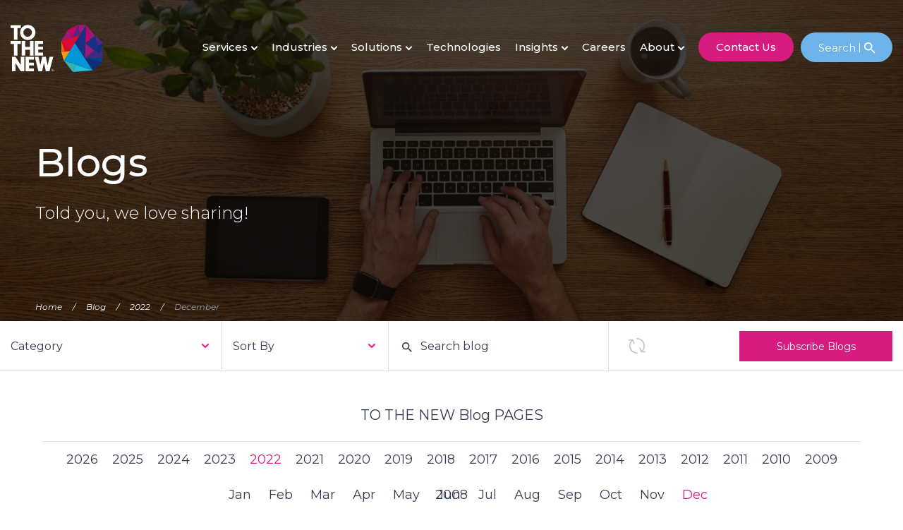

--- FILE ---
content_type: text/html; charset=UTF-8
request_url: https://www.tothenew.com/blog/2022/12/
body_size: 160863
content:
<!DOCTYPE html>
<!--[if IE 7]>
<html class="ie ie7"  lang="en-US" itemscope itemtype="http://schema.org/Blog" prefix="og: http://ogp.me/ns#">
<![endif]-->
<!--[if IE 8]>
<html class="ie ie8"  lang="en-US" itemscope itemtype="http://schema.org/Blog" prefix="og: http://ogp.me/ns#">
<![endif]-->
<!--[if !(IE 7) & !(IE 8)]><!-->
<html  lang="en-US" itemscope itemtype="http://schema.org/Blog" prefix="og: http://ogp.me/ns#">
<!--<![endif]-->
<head>
<!-- Google Tag Manager -->
<script>(function(w,d,s,l,i){w[l]=w[l]||[];w[l].push({'gtm.start':
new Date().getTime(),event:'gtm.js'});var f=d.getElementsByTagName(s)[0],
j=d.createElement(s),dl=l!='dataLayer'?'&l='+l:'';j.async=true;j.src=
'https://www.googletagmanager.com/gtm.js?id='+i+dl;f.parentNode.insertBefore(j,f);
})(window,document,'script','dataLayer','GTM-N939BGV');</script>
<!-- End Google Tag Manager -->
<meta charset="UTF-8" />
<meta name="viewport" content="width=device-width, initial-scale=1">

<link rel="profile" href="https://gmpg.org/xfn/11" />
<!--[if lt IE 9]>
<script src="https://www.tothenew.com/blog/wp-content/themes/ttn/js/html5.js" type="text/javascript"></script>
<![endif]-->
<script type="text/javascript" src="https://www.tothenew.com/blog/wp-content/themes/ttn/js/jquery.min.js"></script>
<link rel="stylesheet" type="text/css" href="https://www.tothenew.com/blog/wp-content/themes/ttn/css/bootstrap.min.css">
<link rel="stylesheet" type="text/css" href="https://www.tothenew.com/blog/wp-content/themes/ttn/css/style.css">
<link rel="stylesheet" type="text/css" href="https://www.tothenew.com/blog/wp-content/themes/ttn/css/stylesheet.css">
<link rel="stylesheet" type="text/css" href="https://www.tothenew.com/blog/wp-content/themes/ttn/css/ie.css">
<link rel="stylesheet" href="https://www.tothenew.com/blog/wp-content/themes/ttn/css/jquery.mCustomScrollbar.css">
<link href="https://www.tothenew.com/blog/wp-content/themes/ttn/images/favicon.ico" rel="icon" type="image/x-icon"/>
<script src="https://assets.adobedtm.com/02384cfb0f99/28701c80a9a8/launch-353f9f5a1184-development.min.js" async></script>


		<!-- All in One SEO 4.3.7 - aioseo.com -->
		<title>Blog Posts Published in December, 2022 | TO THE NEW Blog</title>
		<meta name="robots" content="max-image-preview:large" />
		<link rel="canonical" href="https://www.tothenew.com/blog/2022/12/" />
		<link rel="next" href="https://www.tothenew.com/blog/2022/12/page/2/" />
		<meta name="generator" content="All in One SEO (AIOSEO) 4.3.7" />
		<script type="application/ld+json" class="aioseo-schema">
			{"@context":"https:\/\/schema.org","@graph":[{"@type":"BreadcrumbList","@id":"https:\/\/www.tothenew.com\/blog\/2022\/12\/#breadcrumblist","itemListElement":[{"@type":"ListItem","@id":"https:\/\/www.tothenew.com\/blog\/#listItem","position":1,"item":{"@type":"WebPage","@id":"https:\/\/www.tothenew.com\/blog\/","name":"Home","description":"Dive into TO THE NEW's blogs for insights on digital tech services, product engineering, Cloud solutions, and more. Our articles cover trending tech topics from design to development to MarTech.","url":"https:\/\/www.tothenew.com\/blog\/"},"nextItem":"https:\/\/www.tothenew.com\/blog\/2022\/#listItem"},{"@type":"ListItem","@id":"https:\/\/www.tothenew.com\/blog\/2022\/#listItem","position":2,"item":{"@type":"WebPage","@id":"https:\/\/www.tothenew.com\/blog\/2022\/","name":"2022","url":"https:\/\/www.tothenew.com\/blog\/2022\/"},"nextItem":"https:\/\/www.tothenew.com\/blog\/2022\/12\/#listItem","previousItem":"https:\/\/www.tothenew.com\/blog\/#listItem"},{"@type":"ListItem","@id":"https:\/\/www.tothenew.com\/blog\/2022\/12\/#listItem","position":3,"item":{"@type":"WebPage","@id":"https:\/\/www.tothenew.com\/blog\/2022\/12\/","name":"December, 2022","url":"https:\/\/www.tothenew.com\/blog\/2022\/12\/"},"previousItem":"https:\/\/www.tothenew.com\/blog\/2022\/#listItem"}]},{"@type":"CollectionPage","@id":"https:\/\/www.tothenew.com\/blog\/2022\/12\/#collectionpage","url":"https:\/\/www.tothenew.com\/blog\/2022\/12\/","name":"Blog Posts Published in December, 2022 | TO THE NEW Blog","inLanguage":"en-US","isPartOf":{"@id":"https:\/\/www.tothenew.com\/blog\/#website"},"breadcrumb":{"@id":"https:\/\/www.tothenew.com\/blog\/2022\/12\/#breadcrumblist"}},{"@type":"Organization","@id":"https:\/\/www.tothenew.com\/blog\/#organization","name":"TO THE NEW Blog","url":"https:\/\/www.tothenew.com\/blog\/"},{"@type":"WebSite","@id":"https:\/\/www.tothenew.com\/blog\/#website","url":"https:\/\/www.tothenew.com\/blog\/","name":"TO THE NEW Blog","inLanguage":"en-US","publisher":{"@id":"https:\/\/www.tothenew.com\/blog\/#organization"}}]}
		</script>
		<!-- All in One SEO -->

<link rel='dns-prefetch' href='//www.tothenew.com' />
<link rel='dns-prefetch' href='//ajax.googleapis.com' />
<link rel='dns-prefetch' href='//static.addtoany.com' />
<link rel='dns-prefetch' href='//tps.tothenew.com' />
<link rel="alternate" type="application/rss+xml" title="TO THE NEW Blog &raquo; Feed" href="https://www.tothenew.com/blog/feed/" />
<link rel="alternate" type="application/rss+xml" title="TO THE NEW Blog &raquo; Comments Feed" href="https://www.tothenew.com/blog/comments/feed/" />
<link rel='stylesheet' id='sweetalert2-css' href='https://www.tothenew.com/blog/wp-content/plugins/user-registration/assets/css/sweetalert2/sweetalert2.min.css?ver=10.16.7' type='text/css' media='all' />
<link rel='stylesheet' id='user-registration-general-css' href='https://www.tothenew.com/blog/wp-content/plugins/user-registration/assets/css/user-registration.css?ver=2.3.5' type='text/css' media='all' />
<link rel='stylesheet' id='user-registration-smallscreen-css' href='https://www.tothenew.com/blog/wp-content/plugins/user-registration/assets/css/user-registration-smallscreen.css?ver=2.3.5' type='text/css' media='only screen and (max-width: 768px)' />
<link rel='stylesheet' id='user-registration-my-account-layout-css' href='https://www.tothenew.com/blog/wp-content/plugins/user-registration/assets/css/my-account-layout.css?ver=2.3.5' type='text/css' media='all' />
<link rel='stylesheet' id='dashicons-css' href='https://www.tothenew.com/blog/wp-includes/css/dashicons.min.css?ver=6.2.2' type='text/css' media='all' />
<link rel='stylesheet' id='wp-block-library-css' href='https://www.tothenew.com/blog/wp-includes/css/dist/block-library/style.min.css?ver=6.2.2' type='text/css' media='all' />
<link rel='stylesheet' id='mpp_gutenberg-css' href='https://www.tothenew.com/blog/wp-content/plugins/metronet-profile-picture/dist/blocks.style.build.css?ver=2.6.0' type='text/css' media='all' />
<link rel='stylesheet' id='classic-theme-styles-css' href='https://www.tothenew.com/blog/wp-includes/css/classic-themes.min.css?ver=6.2.2' type='text/css' media='all' />
<style id='global-styles-inline-css' type='text/css'>
body{--wp--preset--color--black: #000000;--wp--preset--color--cyan-bluish-gray: #abb8c3;--wp--preset--color--white: #ffffff;--wp--preset--color--pale-pink: #f78da7;--wp--preset--color--vivid-red: #cf2e2e;--wp--preset--color--luminous-vivid-orange: #ff6900;--wp--preset--color--luminous-vivid-amber: #fcb900;--wp--preset--color--light-green-cyan: #7bdcb5;--wp--preset--color--vivid-green-cyan: #00d084;--wp--preset--color--pale-cyan-blue: #8ed1fc;--wp--preset--color--vivid-cyan-blue: #0693e3;--wp--preset--color--vivid-purple: #9b51e0;--wp--preset--gradient--vivid-cyan-blue-to-vivid-purple: linear-gradient(135deg,rgba(6,147,227,1) 0%,rgb(155,81,224) 100%);--wp--preset--gradient--light-green-cyan-to-vivid-green-cyan: linear-gradient(135deg,rgb(122,220,180) 0%,rgb(0,208,130) 100%);--wp--preset--gradient--luminous-vivid-amber-to-luminous-vivid-orange: linear-gradient(135deg,rgba(252,185,0,1) 0%,rgba(255,105,0,1) 100%);--wp--preset--gradient--luminous-vivid-orange-to-vivid-red: linear-gradient(135deg,rgba(255,105,0,1) 0%,rgb(207,46,46) 100%);--wp--preset--gradient--very-light-gray-to-cyan-bluish-gray: linear-gradient(135deg,rgb(238,238,238) 0%,rgb(169,184,195) 100%);--wp--preset--gradient--cool-to-warm-spectrum: linear-gradient(135deg,rgb(74,234,220) 0%,rgb(151,120,209) 20%,rgb(207,42,186) 40%,rgb(238,44,130) 60%,rgb(251,105,98) 80%,rgb(254,248,76) 100%);--wp--preset--gradient--blush-light-purple: linear-gradient(135deg,rgb(255,206,236) 0%,rgb(152,150,240) 100%);--wp--preset--gradient--blush-bordeaux: linear-gradient(135deg,rgb(254,205,165) 0%,rgb(254,45,45) 50%,rgb(107,0,62) 100%);--wp--preset--gradient--luminous-dusk: linear-gradient(135deg,rgb(255,203,112) 0%,rgb(199,81,192) 50%,rgb(65,88,208) 100%);--wp--preset--gradient--pale-ocean: linear-gradient(135deg,rgb(255,245,203) 0%,rgb(182,227,212) 50%,rgb(51,167,181) 100%);--wp--preset--gradient--electric-grass: linear-gradient(135deg,rgb(202,248,128) 0%,rgb(113,206,126) 100%);--wp--preset--gradient--midnight: linear-gradient(135deg,rgb(2,3,129) 0%,rgb(40,116,252) 100%);--wp--preset--duotone--dark-grayscale: url('#wp-duotone-dark-grayscale');--wp--preset--duotone--grayscale: url('#wp-duotone-grayscale');--wp--preset--duotone--purple-yellow: url('#wp-duotone-purple-yellow');--wp--preset--duotone--blue-red: url('#wp-duotone-blue-red');--wp--preset--duotone--midnight: url('#wp-duotone-midnight');--wp--preset--duotone--magenta-yellow: url('#wp-duotone-magenta-yellow');--wp--preset--duotone--purple-green: url('#wp-duotone-purple-green');--wp--preset--duotone--blue-orange: url('#wp-duotone-blue-orange');--wp--preset--font-size--small: 13px;--wp--preset--font-size--medium: 20px;--wp--preset--font-size--large: 36px;--wp--preset--font-size--x-large: 42px;--wp--preset--spacing--20: 0.44rem;--wp--preset--spacing--30: 0.67rem;--wp--preset--spacing--40: 1rem;--wp--preset--spacing--50: 1.5rem;--wp--preset--spacing--60: 2.25rem;--wp--preset--spacing--70: 3.38rem;--wp--preset--spacing--80: 5.06rem;--wp--preset--shadow--natural: 6px 6px 9px rgba(0, 0, 0, 0.2);--wp--preset--shadow--deep: 12px 12px 50px rgba(0, 0, 0, 0.4);--wp--preset--shadow--sharp: 6px 6px 0px rgba(0, 0, 0, 0.2);--wp--preset--shadow--outlined: 6px 6px 0px -3px rgba(255, 255, 255, 1), 6px 6px rgba(0, 0, 0, 1);--wp--preset--shadow--crisp: 6px 6px 0px rgba(0, 0, 0, 1);}:where(.is-layout-flex){gap: 0.5em;}body .is-layout-flow > .alignleft{float: left;margin-inline-start: 0;margin-inline-end: 2em;}body .is-layout-flow > .alignright{float: right;margin-inline-start: 2em;margin-inline-end: 0;}body .is-layout-flow > .aligncenter{margin-left: auto !important;margin-right: auto !important;}body .is-layout-constrained > .alignleft{float: left;margin-inline-start: 0;margin-inline-end: 2em;}body .is-layout-constrained > .alignright{float: right;margin-inline-start: 2em;margin-inline-end: 0;}body .is-layout-constrained > .aligncenter{margin-left: auto !important;margin-right: auto !important;}body .is-layout-constrained > :where(:not(.alignleft):not(.alignright):not(.alignfull)){max-width: var(--wp--style--global--content-size);margin-left: auto !important;margin-right: auto !important;}body .is-layout-constrained > .alignwide{max-width: var(--wp--style--global--wide-size);}body .is-layout-flex{display: flex;}body .is-layout-flex{flex-wrap: wrap;align-items: center;}body .is-layout-flex > *{margin: 0;}:where(.wp-block-columns.is-layout-flex){gap: 2em;}.has-black-color{color: var(--wp--preset--color--black) !important;}.has-cyan-bluish-gray-color{color: var(--wp--preset--color--cyan-bluish-gray) !important;}.has-white-color{color: var(--wp--preset--color--white) !important;}.has-pale-pink-color{color: var(--wp--preset--color--pale-pink) !important;}.has-vivid-red-color{color: var(--wp--preset--color--vivid-red) !important;}.has-luminous-vivid-orange-color{color: var(--wp--preset--color--luminous-vivid-orange) !important;}.has-luminous-vivid-amber-color{color: var(--wp--preset--color--luminous-vivid-amber) !important;}.has-light-green-cyan-color{color: var(--wp--preset--color--light-green-cyan) !important;}.has-vivid-green-cyan-color{color: var(--wp--preset--color--vivid-green-cyan) !important;}.has-pale-cyan-blue-color{color: var(--wp--preset--color--pale-cyan-blue) !important;}.has-vivid-cyan-blue-color{color: var(--wp--preset--color--vivid-cyan-blue) !important;}.has-vivid-purple-color{color: var(--wp--preset--color--vivid-purple) !important;}.has-black-background-color{background-color: var(--wp--preset--color--black) !important;}.has-cyan-bluish-gray-background-color{background-color: var(--wp--preset--color--cyan-bluish-gray) !important;}.has-white-background-color{background-color: var(--wp--preset--color--white) !important;}.has-pale-pink-background-color{background-color: var(--wp--preset--color--pale-pink) !important;}.has-vivid-red-background-color{background-color: var(--wp--preset--color--vivid-red) !important;}.has-luminous-vivid-orange-background-color{background-color: var(--wp--preset--color--luminous-vivid-orange) !important;}.has-luminous-vivid-amber-background-color{background-color: var(--wp--preset--color--luminous-vivid-amber) !important;}.has-light-green-cyan-background-color{background-color: var(--wp--preset--color--light-green-cyan) !important;}.has-vivid-green-cyan-background-color{background-color: var(--wp--preset--color--vivid-green-cyan) !important;}.has-pale-cyan-blue-background-color{background-color: var(--wp--preset--color--pale-cyan-blue) !important;}.has-vivid-cyan-blue-background-color{background-color: var(--wp--preset--color--vivid-cyan-blue) !important;}.has-vivid-purple-background-color{background-color: var(--wp--preset--color--vivid-purple) !important;}.has-black-border-color{border-color: var(--wp--preset--color--black) !important;}.has-cyan-bluish-gray-border-color{border-color: var(--wp--preset--color--cyan-bluish-gray) !important;}.has-white-border-color{border-color: var(--wp--preset--color--white) !important;}.has-pale-pink-border-color{border-color: var(--wp--preset--color--pale-pink) !important;}.has-vivid-red-border-color{border-color: var(--wp--preset--color--vivid-red) !important;}.has-luminous-vivid-orange-border-color{border-color: var(--wp--preset--color--luminous-vivid-orange) !important;}.has-luminous-vivid-amber-border-color{border-color: var(--wp--preset--color--luminous-vivid-amber) !important;}.has-light-green-cyan-border-color{border-color: var(--wp--preset--color--light-green-cyan) !important;}.has-vivid-green-cyan-border-color{border-color: var(--wp--preset--color--vivid-green-cyan) !important;}.has-pale-cyan-blue-border-color{border-color: var(--wp--preset--color--pale-cyan-blue) !important;}.has-vivid-cyan-blue-border-color{border-color: var(--wp--preset--color--vivid-cyan-blue) !important;}.has-vivid-purple-border-color{border-color: var(--wp--preset--color--vivid-purple) !important;}.has-vivid-cyan-blue-to-vivid-purple-gradient-background{background: var(--wp--preset--gradient--vivid-cyan-blue-to-vivid-purple) !important;}.has-light-green-cyan-to-vivid-green-cyan-gradient-background{background: var(--wp--preset--gradient--light-green-cyan-to-vivid-green-cyan) !important;}.has-luminous-vivid-amber-to-luminous-vivid-orange-gradient-background{background: var(--wp--preset--gradient--luminous-vivid-amber-to-luminous-vivid-orange) !important;}.has-luminous-vivid-orange-to-vivid-red-gradient-background{background: var(--wp--preset--gradient--luminous-vivid-orange-to-vivid-red) !important;}.has-very-light-gray-to-cyan-bluish-gray-gradient-background{background: var(--wp--preset--gradient--very-light-gray-to-cyan-bluish-gray) !important;}.has-cool-to-warm-spectrum-gradient-background{background: var(--wp--preset--gradient--cool-to-warm-spectrum) !important;}.has-blush-light-purple-gradient-background{background: var(--wp--preset--gradient--blush-light-purple) !important;}.has-blush-bordeaux-gradient-background{background: var(--wp--preset--gradient--blush-bordeaux) !important;}.has-luminous-dusk-gradient-background{background: var(--wp--preset--gradient--luminous-dusk) !important;}.has-pale-ocean-gradient-background{background: var(--wp--preset--gradient--pale-ocean) !important;}.has-electric-grass-gradient-background{background: var(--wp--preset--gradient--electric-grass) !important;}.has-midnight-gradient-background{background: var(--wp--preset--gradient--midnight) !important;}.has-small-font-size{font-size: var(--wp--preset--font-size--small) !important;}.has-medium-font-size{font-size: var(--wp--preset--font-size--medium) !important;}.has-large-font-size{font-size: var(--wp--preset--font-size--large) !important;}.has-x-large-font-size{font-size: var(--wp--preset--font-size--x-large) !important;}
.wp-block-navigation a:where(:not(.wp-element-button)){color: inherit;}
:where(.wp-block-columns.is-layout-flex){gap: 2em;}
.wp-block-pullquote{font-size: 1.5em;line-height: 1.6;}
</style>
<link rel='stylesheet' id='ap-fileuploader-animation-css' href='https://www.tothenew.com/blog/wp-content/plugins/accesspress-anonymous-post-pro/css/loading-animation.css?ver=6.2.2' type='text/css' media='all' />
<link rel='stylesheet' id='ap-fileuploader-css' href='https://www.tothenew.com/blog/wp-content/plugins/accesspress-anonymous-post-pro/css/fileuploader.css?ver=6.2.2' type='text/css' media='all' />
<link rel='stylesheet' id='ap-jquery-ui-style-css' href='//ajax.googleapis.com/ajax/libs/jqueryui/1.8.2/themes/smoothness/jquery-ui.css?ver=6.2.2' type='text/css' media='all' />
<link rel='stylesheet' id='ap-tagit-styles-css' href='https://www.tothenew.com/blog/wp-content/plugins/accesspress-anonymous-post-pro/css/jquery.tagit.css?ver=6.2.2' type='text/css' media='all' />
<link rel='stylesheet' id='ap-tagit-ui-styles-css' href='https://www.tothenew.com/blog/wp-content/plugins/accesspress-anonymous-post-pro/css/tagit.ui-zendesk.css?ver=6.2.2' type='text/css' media='all' />
<link rel='stylesheet' id='fontawesome-css' href='https://www.tothenew.com/blog/wp-content/plugins/accesspress-anonymous-post-pro/css/fontawesome/css/all.css?ver=5.15.1' type='text/css' media='all' />
<link rel='stylesheet' id='ap-front-styles-css' href='https://www.tothenew.com/blog/wp-content/plugins/accesspress-anonymous-post-pro/css/frontend-style.css?ver=4.0.2' type='text/css' media='all' />
<link rel='stylesheet' id='ap-lightbox-css-css' href='https://www.tothenew.com/blog/wp-content/plugins/accesspress-anonymous-post-pro/lightbox/css/lightbox.css?ver=4.0.2' type='text/css' media='all' />
<link rel='stylesheet' id='login-with-google-css' href='https://www.tothenew.com/blog/wp-content/plugins/login-with-google/assets/build/css/login.css?ver=1759148428' type='text/css' media='all' />
<link rel='stylesheet' id='ttn_new-fonts-css' href='https://tps.tothenew.com/css?family=Open+Sans:400italic,700italic,400,700&#038;subset=latin,latin-ext' type='text/css' media='all' />
<link rel='stylesheet' id='ttn_new-style-css' href='https://www.tothenew.com/blog/wp-content/themes/ttn/style.css?ver=6.2.2' type='text/css' media='all' />
<!--[if lt IE 9]>
<link rel='stylesheet' id='ttn_new-ie-css' href='https://www.tothenew.com/blog/wp-content/themes/ttn/css/ie.css?ver=20121010' type='text/css' media='all' />
<![endif]-->
<link rel='stylesheet' id='addtoany-css' href='https://www.tothenew.com/blog/wp-content/plugins/add-to-any/addtoany.min.css?ver=1.16' type='text/css' media='all' />
<link rel='stylesheet' id='wppb_stylesheet-css' href='https://www.tothenew.com/blog/wp-content/plugins/profile-builder/assets/css/style-front-end.css?ver=3.12.4' type='text/css' media='all' />
<script type='text/javascript' defer src='//ajax.googleapis.com/ajax/libs/jqueryui/1.9.2/jquery-ui.min.js?ver=6.2.2' id='ap-jquery-ui-js'></script>
<script type='text/javascript' defer src='https://www.tothenew.com/blog/wp-content/plugins/accesspress-anonymous-post-pro/js/tag-it.js?ver=4.0.2' id='ap-tagit-js-js'></script>
<script type='text/javascript' defer src='https://www.tothenew.com/blog/wp-content/plugins/accesspress-anonymous-post-pro/js/tag-it-custom.js?ver=4.0.2' id='ap-tagit-custom-js-js'></script>
<script type='text/javascript' defer src='https://www.tothenew.com/blog/wp-content/plugins/accesspress-anonymous-post-pro/js/fileuploader.js?ver=6.2.2' id='ap-fileuploader-js'></script>
<script type='text/javascript' defer src='https://www.tothenew.com/blog/wp-content/plugins/accesspress-anonymous-post-pro/lightbox/js/lightbox.js?ver=4.0.2' id='ap-lightbox-js-js'></script>
<script type='text/javascript' defer src='https://www.tothenew.com/blog/wp-includes/js/jquery/ui/core.min.js?ver=1.13.2' id='jquery-ui-core-js'></script>
<script type='text/javascript' defer src='https://www.tothenew.com/blog/wp-includes/js/jquery/ui/datepicker.min.js?ver=1.13.2' id='jquery-ui-datepicker-js'></script>
<script type='text/javascript' id='jquery-ui-datepicker-js-after'>
jQuery(function(jQuery){jQuery.datepicker.setDefaults({"closeText":"Close","currentText":"Today","monthNames":["January","February","March","April","May","June","July","August","September","October","November","December"],"monthNamesShort":["Jan","Feb","Mar","Apr","May","Jun","Jul","Aug","Sep","Oct","Nov","Dec"],"nextText":"Next","prevText":"Previous","dayNames":["Sunday","Monday","Tuesday","Wednesday","Thursday","Friday","Saturday"],"dayNamesShort":["Sun","Mon","Tue","Wed","Thu","Fri","Sat"],"dayNamesMin":["S","M","T","W","T","F","S"],"dateFormat":"MM d, yy","firstDay":1,"isRTL":false});});
</script>
<script type='text/javascript' id='ap-frontend-js-js-extra'>
/* <![CDATA[ */
var ap_fileuploader = {"upload_url":"https:\/\/www.tothenew.com\/blog\/wp-admin\/admin-ajax.php","nonce":"4694ce701d"};
var ap_form_required_message = ["This field is required","anonymous-post-pro"];
var ap_captcha_error_message = ["Sum is not correct.","anonymous-post-pro"];
/* ]]> */
</script>
<script type='text/javascript' defer src='https://www.tothenew.com/blog/wp-content/plugins/accesspress-anonymous-post-pro/js/frontend.js?ver=4.0.2' id='ap-frontend-js-js'></script>
<script type='text/javascript' id='addtoany-core-js-before'>
window.a2a_config=window.a2a_config||{};a2a_config.callbacks=[];a2a_config.overlays=[];a2a_config.templates={};
</script>
<script type='text/javascript' defer async src='https://static.addtoany.com/menu/page.js' id='addtoany-core-js'></script>
<script type='text/javascript' defer async src='https://www.tothenew.com/blog/wp-content/plugins/add-to-any/addtoany.min.js?ver=1.1' id='addtoany-jquery-js'></script>
<script type='text/javascript' id='loadmore_script-js-extra'>
/* <![CDATA[ */
var loadmore_params = {"ajaxurl":"https:\/\/www.tothenew.com\/blog\/wp-admin\/admin-ajax.php"};
/* ]]> */
</script>
<script type='text/javascript' defer src='https://www.tothenew.com/blog/wp-content/themes/ttn/js/ajax.js?ver=6.2.2' id='loadmore_script-js'></script>
<link rel="https://api.w.org/" href="https://www.tothenew.com/blog/wp-json/" /><link rel="EditURI" type="application/rsd+xml" title="RSD" href="https://www.tothenew.com/blog/xmlrpc.php?rsd" />
<meta name="generator" content="WordPress 6.2.2" />
		<style type="text/css" id="wp-custom-css">
			.blogs h2 b, .blogs h3 b, .blogs h4, .blogs h5 b, .blogs h2 strong, .blogs h3 strong, .blogs h4 strong, .blogs h5 strong, body h2, body h3, body h4, body h5{
    font-weight: 500 !important;
}
.blog-dashboard td, .blog-dashboard th{padding: 10px 0px;}
body b, body strong{
    font-weight: 600 !important;
}
/* css for tick mark list */
#blog-section{
    border-bottom: 1px solid #e5e2e2;
    }
    .page-header.acs_search_header{
        max-width: 1210px;
        margin: 0 auto;
        padding: 15px;
        width: 100%;
    }
    .acs_twenty{
      background: #f6f4f4;
    }
    .search-no-results .acs_search_results_container {
        min-height: inherit;
    }
    .search-no-results .acs_search_header {
        text-align: center;
        padding-top: 60px;
    }
#header.down.clone, #header {
    padding-bottom: 0;
    display: block;
}
#header{
	animation-duration: 0.8s;
  transition: 0.8s;
}
#header.down.clone{
	animation-name: stickySlideDown;
  transition: none;
}
@keyframes stickySlideDown {
    0% {
        opacity: 0.7;
        transform: translateY(-100%);
    }
    100% {
        opacity: 1;
        transform: translateY(0);
    }
}
#header .search-icon:after, #header .search-icon:before{
	top: 26px;
	transition: inherit;
}
#header.clone .search-icon::before, #header.clone .search-icon::after {
	top: 10px;
}
.search .page-header {
border: 0;
	padding: 0px 0px 30px 0px !important;
}
.search .entry-header h1 {
    font-size: 18px !important;
	margin: 0px 0px 20px 0px;
	line-height: 27px;
}
.search h2.entry-title {
    font-size: 16px !important;
}
    .acs_search_results_items{
    display: grid;
    grid-template-columns: repeat(3,1fr);
    grid-gap: 0.5rem;
    grid-auto-rows: 1fr;
    max-width: 1210px;
    margin: 0 auto;
    width: 100%;
    }
    .acs_search_results_items .border{
        padding-top: 25px;
        width:auto;
    }
    .acs_search_results_items .border .blue-box{
        height:100%;
    }
    .acs_search_results_container .acs_search_results_status{
    background: #f6f4f4;
    margin: 0;
    border-bottom: 1px solid #e5e2e2;
    padding: 20px 0px;
    }
    li.checksome:before {
    content: '✓';
    font-size: 17px;
    font-weight: 700;
    }
    p.mandatory {
        color: red !important;
        text-align: right;
    }
    .ap-pro-front-form #mceu_28-body {
    white-space: break-spaces;
    }
    .hs_error_rollup>ul.no-list.hs-error-msgs.inputs-list {
        display: none !important;
    }
    .wp-admin .js .tmce-active .wp-editor-area {
        color: #333;
    }
    
    .btn-load-more {
        padding: 10px 40px;
        background: none;
        border-color: #d9177f;
        color: #d9177f;
        border-radius: unset;
    }
    .load_more.text-center {
        margin-bottom: 48px;
    }
    .btn-load-more:hover {
        background: #d9177f;
        color: #fff;
    }
    .addtoany_share_save_container.addtoany_content.addtoany_content_bottom {
        text-align: center;
    }
    .site-logo {
        background: url(/themes/custom/ttnd/images/TTN-logo.svg) no-repeat;
    }
    .social li a {
        background: url(/themes/custom/ttnd/images/social_icons.svg) no-repeat;
    }
    
    #new_post_form #mceu_28-body {
    white-space: break-spaces;
    }
    
    .ap-pro-front-form #mceu_11 {
       display: none;
    }  
    form#loginform input#wp-submit:hover {
        background: #b40a65;
    }
    #header.clone #menu li.topmyaccount:last-child a:hover{
           background: transparent;
        color: #d9167e !important;
    }
    #header.clone #menu > ul .menu-expanded.topmyaccount ul{
           border-top: 0px;
        border-radius: 0px;
    }
    #header.clone #menu li.topmyaccount:last-child ul li:last-child {
        border-top: 1px solid #ccc;
    }
    #header.clone #menu li.topmyaccount:last-child ul li a:hover {
        border: 0px;
    }
    li.user-registration-MyAccount-navigation-link.user-registration-MyAccount-navigation-link--edit-password {
        display: none !important;
    }
    /* writing css for admin login*/
    .ttn-login-tutorial {
        margin: 42px 0 30px;
        box-sizing: border-box;
        padding: 0px 30px;
        background-color: #fff;
    }
    #header.clone #menu li:last-child a{
             border: inherit;
        padding-left: inherit;
        padding-right: inherit;
        color: inherit;
        padding: 10px 15px !important;
    }
    form#loginform {
        padding: 15px;
        border: 1px solid #dee0e9;
        box-shadow: none;
        background: 0 0;
    }
    form#loginform p{
       margin:10px 0px;
       font-size:14px;
       color:#000;
    }
    form#loginform input#user_login,input#user_pass {
        border: 1px solid #ccc;
        outline: none !important;
        margin: 10px 0px;
    }
    
    form#loginform p.login-submit {
        text-align: center;
    }
    
    form#loginform input#wp-submit {
         width: 200px;
        background: #d9167e;
        color: #fff;
        font-size: 18px;
        margin: 5px 0px;
        height: 46px;
        line-height: 20px;
    }
    
    form#loginform p.login-remember label{
         display: inline-block;
        padding-right: 10px;
        white-space: nowrap;
    }
    form#loginform input[type="checkbox"]{
         border: 1px solid #ccc;
        outline: none !important;
        vertical-align: middle;
        width: 20%;
        margin-right: 7%;
        font-size: 14px;
    }
    
    /*css for admin login ends here*/
    /*css for details update page starts here*/
    #user-registration.horizontal{
       border:1px solid #dee0e9;
       box-shadow:none;
    }
    #user-registration.horizontal .user-registration-MyAccount-navigation ul .user-registration-MyAccount-navigation-link.is-active a {
       border-bottom:10px solid #d9167e !important;
    }
    .user-registration-MyAccount-content label {
        text-align: left;
        letter-spacing: 0px;
        color: #000000;
        margin: 14px 0px;
    }
    .select2-container .select2-selection--single {
       height:41px !important
    }
    
    .select2-container--default .select2-selection--single .select2-selection__rendered {
        color: #000;
        line-height: 36px !important;
        font-size: 16px !important; 
       font-weight:500 !important
    }
    #user-registration input {
        border: 1px solid #ccc;
        outline: none !important;
        padding: 0px 10px;
        font-size: 16px;
        font-weight: 500;
    }
    input#edit_profile {
        width: 33%;
        color: #fff;
        font-size: 16px;
        background: #d9167e;
        border: 0px;
    }
    input#edit_profile:hover{
     background: #b40a65;
     border-color: #b40a65;
    }
    span.select2.select2-container.select2-container--default {
        width: auto !important;
    }
    @media screen and (max-width:991px){
    .tag-cloud {height: auto;}
	#header.search-open .search-icon{
		top: -12px;
	}
    }
    @media screen and (max-width:480px){
       input#edit_profile{
          width:50%;
       }
    }
    /*css for details upate page ends here*/
    
    nav.user-registration-MyAccount-navigation {
        background: #000;
    }  
    .logged-in .forlogout, .wp_google_login__divider{ display:none;}
    .forlogin { display:none;}
    .logged-in .forlogin { display:block;}
    
    #wppb-edit-user #description {
        height: 100px;
    }
    
    .wppb-form-field.wppb-default-password {
        display: none;
    }
    .topmyaccount ul {
        width: 123px !important;
        margin-top: -6px;
    }
    
    .search-results .breadcrumbs li:last-child {
       display: none;
    }
    .user-registration-register.register a {
        display: none;
    }
    
    .forlogout {text-align: center; margin: 20px;}
    
    .forlogout a{ width: 200px;
    background: #d9167e;
    color: #fff;
    font-size: 18px;
    height: 46px;
    padding: 8px 8px;
    display: inline-block;}
    
    .reject-notify {
        text-align: right;
        margin-right: 11px;
        margin-bottom: 10px;
    }
    .rejection-form-item textarea {
        width: 100%;
        min-height: 190px;
    }
    .userblog h2.entry-title a, .userblog h2.entry-title {
        color: #000;
       text-align:left;
    }
    .updated-user-blog {
        display: flex;
    }
    .userblog .updated-user-blog .button{
    background: url(/blog/wp-ttn-blog/uploads/2021/05/edit.png);
        background-repeat: no-repeat;
        background-size: 18px;
        width: 72px;
        font-size: 16px;
        background-position: right 2px;
        height: 20px;
        box-shadow: none;
    }
    .userblog .entry-content {
        text-align: left;
    }
    .publishedblog .status-publish:hover, .unpublishedblog .status-publish, .userblog .status-draft:hover {
        transform: scale(1.04);
        transition: ease-in-out;
        transition-duration: .4s;
    }
    .publishedblog .status-publish:hover h2.entry-title a, .unpublishedblog .status-publish, .userblog .status-draft:hover h2.entry-title a{
      color:#d9167e;
    }
    li.user-registration-MyAccount-navigation-link.user-registration-MyAccount-navigation-link--edit-blog {
        display: none !important;
    }
    #new_post_form .label-wrap {
        text-align: left;
    }
    
    .publishedblog .entry-content p {
        text-align: left;
    }
    #new_post_form input[type="checkbox"] {
        height: 16px;
        width: 16px;
    }
    .blog-cont-box {
        top: -32px !important;
    }
    #new_post_form input[type="submit"] {
        max-width: 200px;
        background: #d9167e;
        border: 0px !important;
        box-shadow: inherit !important;
        font-size: 16px;
        height: 46px;
        line-height: 46px;
       color: #fff;
       margin-bottom: 36px;
    }
    
    #new_post_form .ap-checkbox-wrap label.ap-checkbox-label {
        text-align: left;
    }
    
    .comment-form-cookies-consent label {
        margin-left: 28px;
        font-size: 13px;
        margin-top: -11px;
    }
    .comment-form-cookies-consent input {
        width: 20px;
        height: 20px;
    }
    .ap-checkbox-wrap label.ap-checkbox-label {
        font-size: 14px;
        font-weight: normal;
        width: 30%;
        display: inline-block;
        margin: 0;
    }
    #user-registration.horizontal .user-registration-MyAccount-navigation ul .user-registration-MyAccount-navigation-link.is-active a {
        background-color: transparent !important;
        border-bottom: 3px solid #d9177f;
        font-size: 15px;
    }
    h2.ap-pro-front-form-title {
        text-align: center;
        margin-bottom: 12px !important;
    }
    .thankyounav { display:none;}
    .logged-in .thankyounav { display:block;}
    .ur-frontend-form label.user-registration-error {
        padding: 0px;
        font-weight: 400;
        margin-top: -9px !important;
    }
    .prftxt>i {
        display: none;
    }
    .ur-frontend-form #ur-submit-message-node {
        margin: -32px 0 0;
        font-size: 16px;
    }
    .user-registration-MyAccount-content fieldset { border:none; padding: 0;}
    .cntlinehght {
        line-height: 28px;
        font-size: 20px;
    }
    .user-registration-error::before {
        content: none;
    }
    .ur-frontend-form input {
        border: 1px solid #ccc;
    }
    .user-registration-error {
        border-top-color: #fff;
        background: no-repeat;
        color: #f4000a;
    }
    .ur-field-item.field-description {
       width: 97% !important;
    }
    .ur-frontend-form .ur-form-row .ur-form-grid textarea {
        border: 1px solid #a2a7ae;
    }
    .user-registration-account .user-registration-profile-fields .form-row {
        display: block !important;
    }
    .user-registration-profile-fields p {
        display: flex;
        justify-content: center;
        margin-top: 10px;
    }
    .user-registration-profile-fields label {
        text-align: left;
    }
    
    .user-registration-page #secondary {
        display: none;
    }
    .thank_login {
        padding: 10px 40px;
        background: #d9177f;
        color: #fff !important;
        border-color: #d9177f;
        text-decoration: none !important;
    }
    
    .user-registration-submit-Button {background: #d9177f;
        color: #fff !important;
        border-color: #d9177f;}
    
    .user-registration-Button {
        background: none repeat scroll 0 0 #d9177f;
        border: medium none;
        color: #fff;
        cursor: pointer;
        font-weight: 600;
        padding: 10px 0 6px;
        text-transform: uppercase;
       width: 100%;}
    
    #user-registration.horizontal .user-registration-MyAccount-navigation ul .user-registration-MyAccount-navigation-link a {
        color: #fff;
    }
    #user-registration.horizontal .user-registration-MyAccount-navigation ul .user-registration-MyAccount-navigation-link.is-active a {
        background-color: #d9177f;
    }
    #user-registration p.blogtext {
        margin: 23px 0px 0px;
        letter-spacing: 0px;
        color: #000000;
        text-align: center;
			font-size: 16px;
    }
    .user-registration-account .status-publish, .userblog .status-draft{
       width: 74%;
        margin: 0 auto;
           -webkit-box-shadow: 0px 0px 7px 0px rgba(194, 194, 194, 1);
        -moz-box-shadow: 0px 0px 7px 0px rgba(194, 194, 194, 1);
        box-shadow: 0px 0px 7px 0px rgba(194, 194, 194, 1);
        margin-top: 40px;
        padding: 28px;
        margin-bottom: 40px;
    }
    .ap-pro-front-form .ap-form-error {
        margin-top: 4px;
    }
    .ap-pro-front-form .author-name .ap-pro-textfield {
        cursor: not-allowed;
    }
    
    .page-template-default .status-publish{
       width: 74%;
        margin: 0 auto;
           -webkit-box-shadow: 0px 0px 7px 0px rgba(194, 194, 194, 1);
        -moz-box-shadow: 0px 0px 7px 0px rgba(194, 194, 194, 1);
        box-shadow: 0px 0px 7px 0px rgba(194, 194, 194, 1);
        margin-top: 40px;
        padding: 28px;
        margin-bottom: 40px;
    }
    
    
    .page-template-default header.entry-header h1 {
        font-size: 28px;
    }
    .page-template-default header.entry-header{
          position: relative;
        padding-bottom: 20px;
        border-bottom: 1px solid #ccc;
    }
    .page-template-default header.entry-header:after {
        position: absolute;
        height: 5px;
        width: 20%;
        background: #d9167e;
        content: "";
        bottom: -3px;
    }
    h2.ap-pro-front-form-title {
        text-align: center;
    }
    .ap-pro-form-field-wrapper {
        margin-bottom: 0px;
    }
    .ap-pro-form-field-wrapper p {
        padding-top: 10px;
    }
    .ap-pro-form-field-wrapper .label-wrap label {
        padding-bottom: 0px;
    }
    .ap-pro-form-field .wp-editor-container textarea.wp-editor-area {
        min-height: 148px;
    }
    .ap-pro-form-field-wrapper.category select {
        padding: 10px;
        font-size: 15px;
    }
    .ap-pro-form-field-wrapper.payment-agreement {
        text-align: center;
    }
    .payment-agreement.ap-pro-form-field-wrapper input[type="submit"] {
        max-width: 200px;
        background: #d9167e;
        border: 0px !important;
        box-shadow: inherit !important;
        font-size: 16px;
        height: 46px;
       line-height:46px;
    }
    .payment-agreement.ap-pro-form-field-wrapper input[type="submit"]:hover {
        background: #b40a65 !important;
    }
    .user-registration-account header.entry-header h1 {
        font-size: 28px;
    }
    .user-registration-account header.entry-header{
          position: relative;
        padding-bottom: 20px;
        border-bottom: 1px solid #ccc;
    }
    .user-registration-account header.entry-header:after {
        position: absolute;
        height: 5px;
        width: 20%;
        background: #d9167e;
        content: "";
        bottom: -3px;
    }
    .blog-user-registration .post-title input, .blog-user-registration .post-content input, .blog-user-registration .primary-competency input, .blog-user-registration .ap-checkbox-wrap input{background: #F8F8F8 0% 0% no-repeat padding-box;
        box-shadow: inset 0px 3px 6px #7B7B7B29;
        border: 1px solid #BFBFBF;
        opacity: 1;}
    span.edit-link {
        display: none !important;
    }
    #user-registration {
        margin: 42px 0 30px;
    }
    .user-registration-account .login .form-row{
       justify-content: center;
        display: flex;
        flex-wrap: wrap;
    }
    .user-registration-account .form-row.form-row-wide{
       display:block
    }
    .user-registration-account .form-row input[type=submit]{
           width: 200px;
        background: #d9167e;
        color: #fff;
        font-size: 18px;
        margin-top: 10px;
        height: 46px;
        line-height: 20px;
    }
    .ur-frontend-form .ur-button-container .ur-submit-button, .user-registration-MyAccount-content .ap-form-submit-wrapper input {
        margin: 20px auto 34px;
         width: 200px;
        background: #d9167e;
        color: #fff;
        font-size: 18px;
        height: 46px;
        line-height: 20px;
    }
    .user-registration-MyAccount-content .ap-form-submit-wrapper{
       text-align: center;
    }
    .user-registration-MyAccount-content .ap-form_field select{
           font-size: 16px;
    }
    .user-registration-MyAccount-content .ap-form-field-wrapper label{
           font-size: 14px;
    }
    .ur-frontend-form {
       margin-top: 38px;
        padding: 30px;
    }
    .ur-frontend-form  .ur-field-item {
        width: 46.666%;
        display: inline-block;
        margin: 0 1.333% 0px !important;
    }
    .ap-form-wrapper{
       text-align:left;
    }
    .user-registration-account span.edit-link {
        margin-top: -21px;
        display: block;
    }
    .publishedblog {
        padding-bottom: 40px;
    }
    .publishedblog h2 {
        margin-bottom: 12px !important;
    }
    span.user-registration-nick-name {
        display: none;
    }
    .publishedblog .status-publish, .unpublishedblog .status-publish, .userblog .status-draft{
        width: 47%;
        display: inline-block;
        margin: 0 1%;
        margin-top: 26px;
        vertical-align: top;
        min-height: 330px;
    }
    #user-registration p {
        color: #333;
        font-size: 14px;
    }
    #user-registration .user-registration-MyAccount-content .edit-password legend, #user-registration .user-registration-MyAccount-content h2{
			    font-family: "Montserrat", sans-serif;
        color: #000000;
        opacity: 1;
        text-align: center;}
    .user-registration-message a {
        padding: 12px 10px;
        clear: both;
        font-size: 14px;
        display: block;
        margin-left: 14px;
        border: 1px solid #d9167e;
        max-width: 178px;
        margin: 0 auto;
        background: #d9167e;
        color: #fff;
        text-decoration: none;
    }
    .user-registration-message a:hover{
       background:#b40a65;
    }
    .user-registration-message {
        border-top-color: #d9167e;
        background: rgba(143,174,27,.1);
        color: #000000;
        font-size: 16px;
        font-weight: 600;
        text-align: center;
        display: block;
           margin-bottom: 12px !important;
    }
    .register .buisness-error, .register .user-registration-error {
        font-size: 13px !important;
        position: absolute;
    }
    form.register .ur-field-item {
        position: relative;
    }
    input[type=checkbox]{-webkit-appearance: auto;}
    .ap-pro-form-field-wrapper input[type="checkbox"] {
        height: 16px;
        width: 16px;
    }
    .register .user-registration-message{display:none;}
		#header #menu > ul .menu-expanded ul li:last-child a{text-transform: none;}
	.category-list ul li a { text-transform: inherit;
}
@media (min-width: 1200px) {
    div.container {
        max-width: 1340px;
    }
}
    @media screen and (max-width: 1023px){
      #header .search-icon{
    background-position: -10px 13px;
        background-size: 180%;
        background-color: transparent !important;
    }
    #header .search-icon span{display:none;}  
			.site-logo{background-position: -98px 3px !important;}
    }
    @media screen and (max-width: 991px){
       .ttn-login-tutorial{
          padding: 0 !important;
       }
       .user-registration {
        padding: 0 !important;
    }
       .ur-frontend-form .ur-field-item, .page-template-default .status-publish {
        width: 100%;
        margin: 0 !important;
    }
       .ur-frontend-form {
        padding: 10px;
    }
       .publishedblog .status-publish, .unpublishedblog .status-publish, .userblog .status-draft{width: 100%;margin:10px 0px;}
       .ap-checkbox-wrap label.ap-checkbox-label{
          width:50%;
       }
        .acs_search_results_items{
            grid-template-columns: repeat(2,1fr);
        }
			#header #menu{
				font-weight: 300 !important;
			}
    }
    @media screen and (max-width: 800px){
       div.ap-form-wrapper {
        padding: 10px 8px !important;
    }
        .breadcrumbs{
            height: 32px;
            overflow:inherit;
            white-space:inherit;
        }
        .breadcrumbs li:before {
            padding: 0 8px;
        }
       .page-template-default .status-publish{
       padding: 20px 10px;
       }
       .user-registration-MyAccount-content .wppb-user-forms ul{
          padding: 0 15px;
       }
       .wppb-user-forms ul li {
        margin: 0;
        padding-bottom: 14px;
        display: flex;
        justify-content: center;
        flex-wrap: wrap;
    }
       .wppb-user-forms label {
        text-align: left;
        margin: 2px 0px;
        width: 100%;
        font-size: 13px;
    }
       .wppb-user-forms .wppb-form-field input, .wppb-user-forms textarea {
        width: 100% !important;
    }
    }
    @media screen and (max-width: 600px){
    #user-registration.horizontal .user-registration-MyAccount-navigation ul .user-registration-MyAccount-navigation-link a {
        padding: 10px 4px;
        font-size: 15px !important;
        letter-spacing: -1px;
    }
       #user-registration .user-registration-MyAccount-navigation ul .user-registration-MyAccount-navigation-link{display: inline-block;}
       div.ap-checkbox-wrap label.ap-checkbox-label {
        width: 50%;
        font-size: 12px !important;
    }
       div.ap-pro-form-field-wrapper input[type="checkbox"] {
        margin: 0 5px 5px 0;
    }
       #user-registration .user-registration-MyAccount-content {
        padding: 15px 0px;
    }
    .acs_search_results_items{
            grid-template-columns: auto;
        }
.col-xs-1.col-md-1.clear-all-filter{
 bottom: 20px;
 }
 }
    @media screen and (max-width: 480px){
            .category-list .cat-dropdown ul{max-height: 130px;overflow: auto;}
        .category-list .cat-dropdown .sort-by-dropdown-blog{max-height:inherit;}
       .ap-checkbox-wrap label.ap-checkbox-label{
          width:100%;
       }
       div.ap-pro-form-field-wrapper input[type="checkbox"] {
        height: 14px;
        width: 12px;
    }
    }
@media screen and (max-width:1024px){
    #header ul#menu-ttn-menu li a {
    padding: 11px 20px 15px 0px !important;
}   
}		</style>
		<script type="text/javascript" src="https://www.tothenew.com/blog/wp-content/themes/ttn/js/jquery.min.js"></script>
<script type="text/javascript" src="https://www.tothenew.com/blog/wp-content/themes/ttn/js/jquery.selectbox-0.2.js"></script>
<script type="text/javascript" src="https://www.tothenew.com/blog/wp-content/themes/ttn/js/bootstrap.min.js"></script>
<script src="https://www.tothenew.com/blog/wp-content/themes/ttn/js/jquery.validate.js"></script>
<script type="text/javascript" src="https://www.tothenew.com/blog/wp-content/themes/ttn/js/application.js"></script>
<script src="https://www.tothenew.com/blog/wp-content/themes/ttn/js/jquery.mCustomScrollbar.concat.min.js"></script>
<script src="https://www.tothenew.com/blog/wp-content/themes/ttn/js/masonry.pkgd.min.js"></script>
<script type="text/javascript" src="https://www.tothenew.com/blog/wp-content/themes/ttn/js/jquery.cookie.min.js"></script>
<!-- Meta Pixel Code -->
<script>
    !function(f,b,e,v,n,t,s)
    {if(f.fbq)return;n=f.fbq=function(){n.callMethod?
    n.callMethod.apply(n,arguments):n.queue.push(arguments)};
    if(!f._fbq)f._fbq=n;n.push=n;n.loaded=!0;n.version='2.0';
    n.queue=[];t=b.createElement(e);t.async=!0;
    t.src=v;s=b.getElementsByTagName(e)[0];
    s.parentNode.insertBefore(t,s)}(window, document,'script',
    'https://connect.facebook.net/en_US/fbevents.js');
    fbq('init', '296707276361693');
    fbq('track', 'PageView');
</script>
<noscript><img height="1" width="1" style="display:none"
src="https://www.facebook.com/tr?id=296707276361693&ev=PageView&noscript=1"
/></noscript>
<!-- End Meta Pixel Code -->

 <!-- Montserrat Font -->
 <link rel="preconnect" href="https://fonts.googleapis.com">
<link rel="preconnect" href="https://fonts.gstatic.com" crossorigin>
<link href="https://fonts.googleapis.com/css2?family=Montserrat:ital,wght@0,100..900;1,100..900&display=swap" rel="stylesheet">
<!--End Montserrat Font -->
</head>
<body class="archive date user-registration-page custom-font-enabled">
<!-- Google Tag Manager (noscript) -->
<noscript><iframe src="https://www.googletagmanager.com/ns.html?id=GTM-N939BGV"
height="0" width="0" style="display:none;visibility:hidden"></iframe></noscript>
<!-- End Google Tag Manager (noscript) -->

<!-- Google Tag Manager -->
<noscript><iframe src="//www.googletagmanager.com/ns.html?id=GTM-M2TS6P"
height="0" width="0" style="display:none;visibility:hidden"></iframe></noscript>
<script>(function(w,d,s,l,i){w[l]=w[l]||[];w[l].push({'gtm.start':
new Date().getTime(),event:'gtm.js'});var f=d.getElementsByTagName(s)[0],
j=d.createElement(s),dl=l!='dataLayer'?'&l='+l:'';j.async=true;j.src=
'//www.googletagmanager.com/gtm.js?id='+i+dl;f.parentNode.insertBefore(j,f);
})(window,document,'script','dataLayer','GTM-M2TS6P');</script>
<!-- End Google Tag Manager -->
<div id="container">
<header id="header">
    <div class="container">
        <div class="clearfix region-header">
        <div class="logo">
            <a rel="nofollow" href="/" class="site-logo"></a>
        </div>
        <div class="custom-search">
            <form accept-charset="UTF-8" id="views-exposed-form-search-result-page-1" method="get" action="/search">
                <div class="form--inline clearfix">
                    <label for="edit-combine"> </label>
                    <input type="text" class="form-text" maxlength="128" size="30" value="" name="search_keyword" id="edit-combine" placeholder="Enter search term" />
                    <input type="submit" class="button js-form-submit form-submit" value="Apply" id="edit-submit-search-result" />
                </div>
            </form>
        </div>
        <nav class="clearfix">
        <div id="menu">
            <ul id="menu-ttn-menu" class="clearfix menu"><li class="menu-expanded"><a href="/services">Services</a><span class="arrow"></span>
<ul>
	<li class="menu-item"><a href="https://www.tothenew.com/services/generative-ai-services">Generative AI</a></li>
	<li class="menu-item"><a href="/digital-engineering">Digital Engineering</a></li>
	<li class="menu-item"><a href="/cloud-devops">Cloud</a></li>
	<li class="menu-item"><a href="/data-services">Data</a></li>
	<li class="menu-item"><a href="/cx">Digital Experience</a></li>
	<li class="menu-item"><a href="/digital-marketing">Digital Marketing</a></li>
</ul>
</li>
<li class="menu-expanded"><a href="/industries">Industries</a><span class="arrow"></span>
<ul>
	<li class="menu-item"><a href="/industries/technology-solutions">Technology</a></li>
	<li class="menu-item"><a href="/industries/media-entertainment-solutions">Media &#038; Entertainment</a></li>
	<li class="menu-item"><a href="/industries/bfsi">Financial Services</a></li>
	<li class="menu-item"><a href="/industries/Healthcare-technology-solutions">Healthcare Technology Solutions</a></li>
	<li class="menu-item"><a href="/industries/igaming">iGaming</a></li>
</ul>
</li>
<li class="menu-expanded"><a href="/solutions">Solutions</a><span class="arrow"></span>
<ul>
	<li class="menu-item  has-description"><a href="/solutions/hawk">HAWK<span class="wrap">| Infra monitoring &#038; Log Analytics</span></a></li>
	<li class="menu-item  has-description"><a href="/solutions/Prism">Prism<span class="wrap">| AI-based Test Automation</span></a></li>
	<li class="menu-item  has-description"><a href="/solutions/nimbus">Nimbus<span class="wrap">| Custom Data Ingestion Solution</span></a></li>
	<li class="menu-item  has-description"><a href="/solutions/videoready">VideoReady<span class="wrap">| OTT &#038; Video CMS framework</span></a></li>
	<li class="menu-item  has-description"><a href="/solutions/bolt">BOLT<span class="wrap">| Faster AEM Development</span></a></li>
</ul>
</li>
<li class=""><a href="/technologies">Technologies</a></li>
<li class="menu-expanded"><a href="/insights">Insights</a><span class="arrow"></span>
<ul>
	<li class="menu-item"><a href="/insights/case-studies">Success Stories</a></li>
	<li class="menu-item"><a href="/insights/whitepaper">Whitepapers</a></li>
	<li class="menu-item"><a href="/insights/webinar">Webinars</a></li>
	<li class="menu-item"><a href="/insights/newsletter">Newsletter</a></li>
	<li class="menu-item"><a href="/insights/podcast">Podcasts</a></li>
	<li class="menu-item"><a href="/insights/blog">Blogs</a></li>
	<li class="menu-item"><a href="https://www.tothenew.com/insights/article">Articles</a></li>
	<li class="menu-item"><a href="/insights/brochure">Brochure</a></li>
	<li class="menu-item"><a href="/insights/testimonial">Testimonial</a></li>
	<li class="menu-item"><a href="/insights/video">Video</a></li>
</ul>
</li>
<li class=""><a href="/careers">Careers</a></li>
<li class="menu-expanded"><a href="/about-us">About</a><span class="arrow"></span>
<ul>
	<li class="menu-item"><a href="/about-us">About Us</a></li>
	<li class="menu-item"><a href="https://www.tothenew.com/generative-ai-in-our-ways-of-working">GenAI in Action</a></li>
	<li class="menu-item"><a href="/leadership">Leadership</a></li>
	<li class="menu-item"><a href="/partnership">Partners</a></li>
	<li class="menu-item"><a href="/newsroom">Newsroom</a></li>
	<li class="menu-item"><a href="/awards">Awards &#038; Analyst Relations</a></li>
	<li class="menu-item"><a href="/events">Events</a></li>
	<li class="menu-item"><a href="/our-social-impact">CSR</a></li>
</ul>
</li>
<li class=""><a href="/contact-us" id=h-contact-us>Contact Us</a></li>
</ul>                   </div>
            <div class="menu-btn">
                <div class="burger-container">
                  <div id="burger">
                    <div class="bar topBar"></div>
                    <div class="bar btmBar"></div>
                  </div>
                </div>
            </div>
            <a class="search-icon" href="#">Search <span>|</span></a>
        </nav>
        </div>
    </div>
</header>
<div id="banner" class="clearfix">
    <div class="overlay">
    <img src="https://www.tothenew.com/blog/wp-content/themes/ttn/images/banner/blog_banner.png" alt="Blog">
    </div>
    <div class="banner-text">
        <h2>Blogs</h2>
        <p>Told you, we love sharing!</p>
        <div class="subscribe-mobo-btn header-subscribe">
                        <div class="subscrb">
                            <div class="subscribe">
                                <ul class="sign-up-frm">
                                    <li class="width100">
                                        <input class="submit subscribeButton" type="submit" value="Subscribe Blogs">
                                    </li>
                                </ul>
                            </div>
                        </div>
                   </div>
    </div>
    <div class="col-xs-12 breadcrumbs padding0">
        <ul>
            <!-- Breadcrumb NavXT 7.2.0 -->
<li><a rel="nofollow" href="/">Home</a></li><li><a rel="v:url" property="v:title" title="Go to TO THE NEW Blog." href="https://www.tothenew.com/blog/" class="home">Blog</a></li><li><a rel="v:url" property="v:title" title="Go to the 2022 archives." href="https://www.tothenew.com/blog/2022/" class="archive date-year">2022</a></li><li><span property="v:title">December</span></li>        </ul>
    </div>
</div>
<div class="clearfix category-list white">
    <div class="container">
        <div class="row">
            <div class="normal">
                <div class="col-xs-9 col-sm-9 col-md-9 category-filter-outer-b">
                    <div class="col-xs-8 col-md-4 main-cat category-filter-blog">
                        <div class="heading category-head">Category</div>
                        <div class="cat-dropdown category-filter-blog-dropdown">
                            <div class="cat-drop-inner mCustomScrollbar inset-dark">
                                <div class="heading">Categories</div>
			<ul>
					<li class="cat-item cat-item-5867"><a href="https://www.tothenew.com/blog/category/net/">.NET</a>
</li>
	<li class="cat-item cat-item-5868"><a href="https://www.tothenew.com/blog/category/adobe/">Adobe</a>
</li>
	<li class="cat-item cat-item-1993"><a href="https://www.tothenew.com/blog/category/agile-2/">Agile</a>
</li>
	<li class="cat-item cat-item-4685"><a href="https://www.tothenew.com/blog/category/anaytics/">Anaytics</a>
</li>
	<li class="cat-item cat-item-518"><a href="https://www.tothenew.com/blog/category/android/">Android</a>
</li>
	<li class="cat-item cat-item-1439"><a href="https://www.tothenew.com/blog/category/angular/">AngularJS</a>
</li>
	<li class="cat-item cat-item-2026"><a href="https://www.tothenew.com/blog/category/appsec/">Application Security</a>
</li>
	<li class="cat-item cat-item-1818"><a href="https://www.tothenew.com/blog/category/automation-testing-testing-2/">Automation Testing</a>
</li>
	<li class="cat-item cat-item-1174"><a href="https://www.tothenew.com/blog/category/aws-2/">AWS</a>
</li>
	<li class="cat-item cat-item-4837"><a href="https://www.tothenew.com/blog/category/b2b-2/">B2B</a>
</li>
	<li class="cat-item cat-item-4925"><a href="https://www.tothenew.com/blog/category/b2c/">B2C</a>
</li>
	<li class="cat-item cat-item-5869"><a href="https://www.tothenew.com/blog/category/ba/">BA</a>
</li>
	<li class="cat-item cat-item-5870"><a href="https://www.tothenew.com/blog/category/bi/">BI</a>
</li>
	<li class="cat-item cat-item-1395"><a href="https://www.tothenew.com/blog/category/big-data/">Big Data</a>
</li>
	<li class="cat-item cat-item-4778"><a href="https://www.tothenew.com/blog/category/blockchain/">Blockchain</a>
</li>
	<li class="cat-item cat-item-4308"><a href="https://www.tothenew.com/blog/category/cloud-devops-technology/">Cloud</a>
</li>
	<li class="cat-item cat-item-4682"><a href="https://www.tothenew.com/blog/category/cloud-managed-services/">Cloud Managed Services</a>
</li>
	<li class="cat-item cat-item-3479"><a href="https://www.tothenew.com/blog/category/connected-tv/">Connected TV</a>
</li>
	<li class="cat-item cat-item-1541"><a href="https://www.tothenew.com/blog/category/corporate/">Corporate</a>
</li>
	<li class="cat-item cat-item-4835"><a href="https://www.tothenew.com/blog/category/covid-19/">Covid 19</a>
</li>
	<li class="cat-item cat-item-4831"><a href="https://www.tothenew.com/blog/category/data-analytics/">Data &amp; Analytics</a>
</li>
	<li class="cat-item cat-item-6194"><a href="https://www.tothenew.com/blog/category/data-engineering/">Data Engineering</a>
</li>
	<li class="cat-item cat-item-5871"><a href="https://www.tothenew.com/blog/category/data-science/">Data Science</a>
</li>
	<li class="cat-item cat-item-5872"><a href="https://www.tothenew.com/blog/category/database-administration/">Database Administration</a>
</li>
	<li class="cat-item cat-item-2348"><a href="https://www.tothenew.com/blog/category/devops-technology/">DevOps</a>
</li>
	<li class="cat-item cat-item-2251"><a href="https://www.tothenew.com/blog/category/digital-analytics/">Digital Analytics</a>
</li>
	<li class="cat-item cat-item-4839"><a href="https://www.tothenew.com/blog/category/digital-engineering/">Digital Engineering</a>
</li>
	<li class="cat-item cat-item-1964"><a href="https://www.tothenew.com/blog/category/digital-marketing/">Digital Marketing</a>
</li>
	<li class="cat-item cat-item-4112"><a href="https://www.tothenew.com/blog/category/digital-transformation-2/">Digital Transformation</a>
</li>
	<li class="cat-item cat-item-5873"><a href="https://www.tothenew.com/blog/category/dm-analytics/">DM – Analytics</a>
</li>
	<li class="cat-item cat-item-3602"><a href="https://www.tothenew.com/blog/category/drupal/">Drupal</a>
</li>
	<li class="cat-item cat-item-3887"><a href="https://www.tothenew.com/blog/category/user-experience-design/">Experience Design</a>
</li>
	<li class="cat-item cat-item-3429"><a href="https://www.tothenew.com/blog/category/front-end-development/">Front End Development</a>
</li>
	<li class="cat-item cat-item-7291"><a href="https://www.tothenew.com/blog/category/generative-ai/">Generative AI</a>
</li>
	<li class="cat-item cat-item-7"><a href="https://www.tothenew.com/blog/category/grails/">Grails</a>
</li>
	<li class="cat-item cat-item-6853"><a href="https://www.tothenew.com/blog/category/healthtech/">HealthTech</a>
</li>
	<li class="cat-item cat-item-4687"><a href="https://www.tothenew.com/blog/category/hybrid/">Hybrid</a>
</li>
	<li class="cat-item cat-item-5981"><a href="https://www.tothenew.com/blog/category/igaming/">iGaming</a>
</li>
	<li class="cat-item cat-item-1814"><a href="https://www.tothenew.com/blog/category/industry-buzz/">Industry Buzz</a>
</li>
	<li class="cat-item cat-item-5875"><a href="https://www.tothenew.com/blog/category/info-sec/">Info-Sec</a>
</li>
	<li class="cat-item cat-item-1400"><a href="https://www.tothenew.com/blog/category/ios/">iOS</a>
</li>
	<li class="cat-item cat-item-446"><a href="https://www.tothenew.com/blog/category/java/">Java/JVM</a>
</li>
	<li class="cat-item cat-item-5876"><a href="https://www.tothenew.com/blog/category/js/">JS</a>
</li>
	<li class="cat-item cat-item-1817"><a href="https://www.tothenew.com/blog/category/manual-testing/">Manual Testing</a>
</li>
	<li class="cat-item cat-item-1953"><a href="https://www.tothenew.com/blog/category/marketing/">Marketing</a>
</li>
	<li class="cat-item cat-item-4926"><a href="https://www.tothenew.com/blog/category/marketing-automation/">Marketing Automation</a>
</li>
	<li class="cat-item cat-item-4684"><a href="https://www.tothenew.com/blog/category/mean-2/">MEAN</a>
</li>
	<li class="cat-item cat-item-3477"><a href="https://www.tothenew.com/blog/category/media-entertainment/">Media &amp; Entertainment</a>
</li>
	<li class="cat-item cat-item-4686"><a href="https://www.tothenew.com/blog/category/mobile-automation-testing-2/">Mobile Automation Testing</a>
</li>
	<li class="cat-item cat-item-1772"><a href="https://www.tothenew.com/blog/category/mobility/">Mobility</a>
</li>
	<li class="cat-item cat-item-5877"><a href="https://www.tothenew.com/blog/category/msp/">MSP</a>
</li>
	<li class="cat-item cat-item-1185"><a href="https://www.tothenew.com/blog/category/node-js-2/">Node.js</a>
</li>
	<li class="cat-item cat-item-3917"><a href="https://www.tothenew.com/blog/category/product-engineering-2/">Product Engineering</a>
</li>
	<li class="cat-item cat-item-5878"><a href="https://www.tothenew.com/blog/category/project-management/">Project Management</a>
</li>
	<li class="cat-item cat-item-5879"><a href="https://www.tothenew.com/blog/category/python/">Python</a>
</li>
	<li class="cat-item cat-item-5880"><a href="https://www.tothenew.com/blog/category/qe/">Quality Engineering</a>
</li>
	<li class="cat-item cat-item-5881"><a href="https://www.tothenew.com/blog/category/react-native/">React Native</a>
</li>
	<li class="cat-item cat-item-3038"><a href="https://www.tothenew.com/blog/category/react-js/">React.js</a>
</li>
	<li class="cat-item cat-item-4670"><a href="https://www.tothenew.com/blog/category/sails-js/">Sails JS</a>
</li>
	<li class="cat-item cat-item-6009"><a href="https://www.tothenew.com/blog/category/salesforce/">Salesforce</a>
</li>
	<li class="cat-item cat-item-5270"><a href="https://www.tothenew.com/blog/category/digital-marketing/seo/">SEO</a>
</li>
	<li class="cat-item cat-item-1994"><a href="https://www.tothenew.com/blog/category/software-development/">Software development</a>
</li>
	<li class="cat-item cat-item-1"><a href="https://www.tothenew.com/blog/category/technology/">Technology</a>
</li>
	<li class="cat-item cat-item-1816"><a href="https://www.tothenew.com/blog/category/testing-2/">Testing</a>
</li>
	<li class="cat-item cat-item-3109"><a href="https://www.tothenew.com/blog/category/user-experience/">User Experience</a>
</li>
	<li class="cat-item cat-item-4683"><a href="https://www.tothenew.com/blog/category/video-solutions/">Video Solutions</a>
</li>
	<li class="cat-item cat-item-4488"><a href="https://www.tothenew.com/blog/category/web-content-management/">Web Content Management</a>
</li>
	<li class="cat-item cat-item-5021"><a href="https://www.tothenew.com/blog/category/wordpress/">WordPress</a>
</li>
			</ul>

			                            </div>
                        </div>
                    </div>
                    <div class="col-xs-2 col-md-3 main-cat year-filter-blog">
                        <div class="heading">
                                                   Sort By
                                                    </div>
                        <div class="cat-dropdown year-filter-blog-dropdown">
                            <div class="cat-drop-inner mCustomScrollbar inset-dark">
                                <ul class='sort-by-dropdown-blog'>
<li class="latest active">Latest</li>
        <li class="year">
<div class="year-heading">
Year</div>
<div class="year-dropdown">
<ul class='year-filter-dropdown-blog'>
        <li class="cat-item">
        <a href="">2026</a>
        </li>
                <li class="cat-item">
        <a href="">2025</a>
        </li>
                <li class="cat-item">
        <a href="">2024</a>
        </li>
                <li class="cat-item">
        <a href="">2023</a>
        </li>
                <li class="cat-item">
        <a href="">2022</a>
        </li>
                <li class="cat-item">
        <a href="">2021</a>
        </li>
                <li class="cat-item">
        <a href="">2020</a>
        </li>
                <li class="cat-item">
        <a href="">2019</a>
        </li>
                <li class="cat-item">
        <a href="">2018</a>
        </li>
                <li class="cat-item">
        <a href="">2017</a>
        </li>
                <li class="cat-item">
        <a href="">2016</a>
        </li>
                <li class="cat-item">
        <a href="">2015</a>
        </li>
                <li class="cat-item">
        <a href="">2014</a>
        </li>
                <li class="cat-item">
        <a href="">2013</a>
        </li>
                <li class="cat-item">
        <a href="">2012</a>
        </li>
                <li class="cat-item">
        <a href="">2011</a>
        </li>
                <li class="cat-item">
        <a href="">2010</a>
        </li>
                <li class="cat-item">
        <a href="">2009</a>
        </li>
                <li class="cat-item">
        <a href="">2008</a>
        </li>
        </ul></div>
</li>
</ul>
                            </div>
                        </div>
                    </div>
                    <div class="search-form">
  <form id="searchform" action="https://www.tothenew.com/blog/">
    <div>
      <input type="submit" id="searchsubmit" value="Search" class="btn" />
      <input type="text" id="textstring" name="s" id="s" value="Search blog" onfocus="if(this.value==this.defaultValue)this.value='';" onblur="if(this.value=='')this.value=this.defaultValue;" />
          </div>
  </form>
</div>
                    <div class="col-xs-1 col-md-1 clear-all-filter">
                    </div>
                </div>
                <div class="col-xs-3 col-sm-3 col-md-3 subscribe-mobo-btn menu-subscribe">
                        <div class="col-md-12 subscrb">
                            <div class="subscribe">
                            <!--<form id="subscribeForm">-->
                                <ul class="sign-up-frm">
                                    <li class="width100">
                                        <!--<input style="display:none;" type="checkbox" value="Technology" id="tech" checked>
                                        <input style="display:none;" type="checkbox" value="Marketing" id="mark" checked>
                                        <input type="text" id="email1" name="email1" value="Enter Email" onfocus="if(this.value==this.defaultValue)this.value='';" onblur="if(this.value=='')this.value=this.defaultValue;">-->
                                        <input class="submit subscribeButton" type="submit" value="Subscribe Blogs">
                                    </li>
                                </ul>
                                <!--<div id="messageBox"></div>
                            </form>-->
                            </div>
                        </div>
                   </div>
                </div>
            </div>
        </div>
    </div>
</div>
<section id="calender">
	<div class="container">
		<div class="row">
			<div class="col-xs-12">
				<div class="heading">TO THE NEW Blog PAGES</div>
				<div class="blog-detail">
					<ul>
											<li class="clearfix"><a href="https://www.tothenew.com/blog/2026/01">2026</a>
						<ul class="archive-list">
												<li>
							<a href="https://www.tothenew.com/blog/2026/01/">
								<span class="archive-month">Jan</span>
								<!--<span class="archive-count"></span>-->
							</a>
						</li>
											</ul>
												<li class="clearfix"><a href="https://www.tothenew.com/blog/2025/01">2025</a>
						<ul class="archive-list">
												<li>
							<a href="https://www.tothenew.com/blog/2025/01/">
								<span class="archive-month">Jan</span>
								<!--<span class="archive-count"></span>-->
							</a>
						</li>
											<li>
							<a href="https://www.tothenew.com/blog/2025/02/">
								<span class="archive-month">Feb</span>
								<!--<span class="archive-count"></span>-->
							</a>
						</li>
											<li>
							<a href="https://www.tothenew.com/blog/2025/03/">
								<span class="archive-month">Mar</span>
								<!--<span class="archive-count"></span>-->
							</a>
						</li>
											<li>
							<a href="https://www.tothenew.com/blog/2025/04/">
								<span class="archive-month">Apr</span>
								<!--<span class="archive-count"></span>-->
							</a>
						</li>
											<li>
							<a href="https://www.tothenew.com/blog/2025/05/">
								<span class="archive-month">May</span>
								<!--<span class="archive-count"></span>-->
							</a>
						</li>
											<li>
							<a href="https://www.tothenew.com/blog/2025/06/">
								<span class="archive-month">Jun</span>
								<!--<span class="archive-count"></span>-->
							</a>
						</li>
											<li>
							<a href="https://www.tothenew.com/blog/2025/07/">
								<span class="archive-month">Jul</span>
								<!--<span class="archive-count"></span>-->
							</a>
						</li>
											<li>
							<a href="https://www.tothenew.com/blog/2025/08/">
								<span class="archive-month">Aug</span>
								<!--<span class="archive-count"></span>-->
							</a>
						</li>
											<li>
							<a href="https://www.tothenew.com/blog/2025/09/">
								<span class="archive-month">Sep</span>
								<!--<span class="archive-count"></span>-->
							</a>
						</li>
											<li>
							<a href="https://www.tothenew.com/blog/2025/10/">
								<span class="archive-month">Oct</span>
								<!--<span class="archive-count"></span>-->
							</a>
						</li>
											<li>
							<a href="https://www.tothenew.com/blog/2025/11/">
								<span class="archive-month">Nov</span>
								<!--<span class="archive-count"></span>-->
							</a>
						</li>
											<li>
							<a href="https://www.tothenew.com/blog/2025/12/">
								<span class="archive-month">Dec</span>
								<!--<span class="archive-count"></span>-->
							</a>
						</li>
											</ul>
												<li class="clearfix"><a href="https://www.tothenew.com/blog/2024/01">2024</a>
						<ul class="archive-list">
												<li>
							<a href="https://www.tothenew.com/blog/2024/01/">
								<span class="archive-month">Jan</span>
								<!--<span class="archive-count"></span>-->
							</a>
						</li>
											<li>
							<a href="https://www.tothenew.com/blog/2024/02/">
								<span class="archive-month">Feb</span>
								<!--<span class="archive-count"></span>-->
							</a>
						</li>
											<li>
							<a href="https://www.tothenew.com/blog/2024/03/">
								<span class="archive-month">Mar</span>
								<!--<span class="archive-count"></span>-->
							</a>
						</li>
											<li>
							<a href="https://www.tothenew.com/blog/2024/04/">
								<span class="archive-month">Apr</span>
								<!--<span class="archive-count"></span>-->
							</a>
						</li>
											<li>
							<a href="https://www.tothenew.com/blog/2024/05/">
								<span class="archive-month">May</span>
								<!--<span class="archive-count"></span>-->
							</a>
						</li>
											<li>
							<a href="https://www.tothenew.com/blog/2024/06/">
								<span class="archive-month">Jun</span>
								<!--<span class="archive-count"></span>-->
							</a>
						</li>
											<li>
							<a href="https://www.tothenew.com/blog/2024/07/">
								<span class="archive-month">Jul</span>
								<!--<span class="archive-count"></span>-->
							</a>
						</li>
											<li>
							<a href="https://www.tothenew.com/blog/2024/08/">
								<span class="archive-month">Aug</span>
								<!--<span class="archive-count"></span>-->
							</a>
						</li>
											<li>
							<a href="https://www.tothenew.com/blog/2024/09/">
								<span class="archive-month">Sep</span>
								<!--<span class="archive-count"></span>-->
							</a>
						</li>
											<li>
							<a href="https://www.tothenew.com/blog/2024/10/">
								<span class="archive-month">Oct</span>
								<!--<span class="archive-count"></span>-->
							</a>
						</li>
											<li>
							<a href="https://www.tothenew.com/blog/2024/11/">
								<span class="archive-month">Nov</span>
								<!--<span class="archive-count"></span>-->
							</a>
						</li>
											<li>
							<a href="https://www.tothenew.com/blog/2024/12/">
								<span class="archive-month">Dec</span>
								<!--<span class="archive-count"></span>-->
							</a>
						</li>
											</ul>
												<li class="clearfix"><a href="https://www.tothenew.com/blog/2023/01">2023</a>
						<ul class="archive-list">
												<li>
							<a href="https://www.tothenew.com/blog/2023/01/">
								<span class="archive-month">Jan</span>
								<!--<span class="archive-count"></span>-->
							</a>
						</li>
											<li>
							<a href="https://www.tothenew.com/blog/2023/02/">
								<span class="archive-month">Feb</span>
								<!--<span class="archive-count"></span>-->
							</a>
						</li>
											<li>
							<a href="https://www.tothenew.com/blog/2023/03/">
								<span class="archive-month">Mar</span>
								<!--<span class="archive-count"></span>-->
							</a>
						</li>
											<li>
							<a href="https://www.tothenew.com/blog/2023/04/">
								<span class="archive-month">Apr</span>
								<!--<span class="archive-count"></span>-->
							</a>
						</li>
											<li>
							<a href="https://www.tothenew.com/blog/2023/05/">
								<span class="archive-month">May</span>
								<!--<span class="archive-count"></span>-->
							</a>
						</li>
											<li>
							<a href="https://www.tothenew.com/blog/2023/06/">
								<span class="archive-month">Jun</span>
								<!--<span class="archive-count"></span>-->
							</a>
						</li>
											<li>
							<a href="https://www.tothenew.com/blog/2023/07/">
								<span class="archive-month">Jul</span>
								<!--<span class="archive-count"></span>-->
							</a>
						</li>
											<li>
							<a href="https://www.tothenew.com/blog/2023/08/">
								<span class="archive-month">Aug</span>
								<!--<span class="archive-count"></span>-->
							</a>
						</li>
											<li>
							<a href="https://www.tothenew.com/blog/2023/09/">
								<span class="archive-month">Sep</span>
								<!--<span class="archive-count"></span>-->
							</a>
						</li>
											<li>
							<a href="https://www.tothenew.com/blog/2023/10/">
								<span class="archive-month">Oct</span>
								<!--<span class="archive-count"></span>-->
							</a>
						</li>
											<li>
							<a href="https://www.tothenew.com/blog/2023/11/">
								<span class="archive-month">Nov</span>
								<!--<span class="archive-count"></span>-->
							</a>
						</li>
											<li>
							<a href="https://www.tothenew.com/blog/2023/12/">
								<span class="archive-month">Dec</span>
								<!--<span class="archive-count"></span>-->
							</a>
						</li>
											</ul>
												<li class="clearfix"><a href="https://www.tothenew.com/blog/2022/01">2022</a>
						<ul class="archive-list">
												<li>
							<a href="https://www.tothenew.com/blog/2022/01/">
								<span class="archive-month">Jan</span>
								<!--<span class="archive-count"></span>-->
							</a>
						</li>
											<li>
							<a href="https://www.tothenew.com/blog/2022/02/">
								<span class="archive-month">Feb</span>
								<!--<span class="archive-count"></span>-->
							</a>
						</li>
											<li>
							<a href="https://www.tothenew.com/blog/2022/03/">
								<span class="archive-month">Mar</span>
								<!--<span class="archive-count"></span>-->
							</a>
						</li>
											<li>
							<a href="https://www.tothenew.com/blog/2022/04/">
								<span class="archive-month">Apr</span>
								<!--<span class="archive-count"></span>-->
							</a>
						</li>
											<li>
							<a href="https://www.tothenew.com/blog/2022/05/">
								<span class="archive-month">May</span>
								<!--<span class="archive-count"></span>-->
							</a>
						</li>
											<li>
							<a href="https://www.tothenew.com/blog/2022/06/">
								<span class="archive-month">Jun</span>
								<!--<span class="archive-count"></span>-->
							</a>
						</li>
											<li>
							<a href="https://www.tothenew.com/blog/2022/07/">
								<span class="archive-month">Jul</span>
								<!--<span class="archive-count"></span>-->
							</a>
						</li>
											<li>
							<a href="https://www.tothenew.com/blog/2022/08/">
								<span class="archive-month">Aug</span>
								<!--<span class="archive-count"></span>-->
							</a>
						</li>
											<li>
							<a href="https://www.tothenew.com/blog/2022/09/">
								<span class="archive-month">Sep</span>
								<!--<span class="archive-count"></span>-->
							</a>
						</li>
											<li>
							<a href="https://www.tothenew.com/blog/2022/10/">
								<span class="archive-month">Oct</span>
								<!--<span class="archive-count"></span>-->
							</a>
						</li>
											<li>
							<a href="https://www.tothenew.com/blog/2022/11/">
								<span class="archive-month">Nov</span>
								<!--<span class="archive-count"></span>-->
							</a>
						</li>
											<li>
							<a href="https://www.tothenew.com/blog/2022/12/">
								<span class="archive-month">Dec</span>
								<!--<span class="archive-count"></span>-->
							</a>
						</li>
											</ul>
												<li class="clearfix"><a href="https://www.tothenew.com/blog/2021/02">2021</a>
						<ul class="archive-list">
												<li>
							<a href="https://www.tothenew.com/blog/2021/02/">
								<span class="archive-month">Feb</span>
								<!--<span class="archive-count"></span>-->
							</a>
						</li>
											<li>
							<a href="https://www.tothenew.com/blog/2021/03/">
								<span class="archive-month">Mar</span>
								<!--<span class="archive-count"></span>-->
							</a>
						</li>
											<li>
							<a href="https://www.tothenew.com/blog/2021/05/">
								<span class="archive-month">May</span>
								<!--<span class="archive-count"></span>-->
							</a>
						</li>
											<li>
							<a href="https://www.tothenew.com/blog/2021/07/">
								<span class="archive-month">Jul</span>
								<!--<span class="archive-count"></span>-->
							</a>
						</li>
											<li>
							<a href="https://www.tothenew.com/blog/2021/08/">
								<span class="archive-month">Aug</span>
								<!--<span class="archive-count"></span>-->
							</a>
						</li>
											<li>
							<a href="https://www.tothenew.com/blog/2021/09/">
								<span class="archive-month">Sep</span>
								<!--<span class="archive-count"></span>-->
							</a>
						</li>
											<li>
							<a href="https://www.tothenew.com/blog/2021/10/">
								<span class="archive-month">Oct</span>
								<!--<span class="archive-count"></span>-->
							</a>
						</li>
											<li>
							<a href="https://www.tothenew.com/blog/2021/11/">
								<span class="archive-month">Nov</span>
								<!--<span class="archive-count"></span>-->
							</a>
						</li>
											<li>
							<a href="https://www.tothenew.com/blog/2021/12/">
								<span class="archive-month">Dec</span>
								<!--<span class="archive-count"></span>-->
							</a>
						</li>
											</ul>
												<li class="clearfix"><a href="https://www.tothenew.com/blog/2020/03">2020</a>
						<ul class="archive-list">
												<li>
							<a href="https://www.tothenew.com/blog/2020/03/">
								<span class="archive-month">Mar</span>
								<!--<span class="archive-count"></span>-->
							</a>
						</li>
											<li>
							<a href="https://www.tothenew.com/blog/2020/07/">
								<span class="archive-month">Jul</span>
								<!--<span class="archive-count"></span>-->
							</a>
						</li>
											</ul>
												<li class="clearfix"><a href="https://www.tothenew.com/blog/2019/01">2019</a>
						<ul class="archive-list">
												<li>
							<a href="https://www.tothenew.com/blog/2019/01/">
								<span class="archive-month">Jan</span>
								<!--<span class="archive-count"></span>-->
							</a>
						</li>
											<li>
							<a href="https://www.tothenew.com/blog/2019/03/">
								<span class="archive-month">Mar</span>
								<!--<span class="archive-count"></span>-->
							</a>
						</li>
											<li>
							<a href="https://www.tothenew.com/blog/2019/05/">
								<span class="archive-month">May</span>
								<!--<span class="archive-count"></span>-->
							</a>
						</li>
											<li>
							<a href="https://www.tothenew.com/blog/2019/06/">
								<span class="archive-month">Jun</span>
								<!--<span class="archive-count"></span>-->
							</a>
						</li>
											<li>
							<a href="https://www.tothenew.com/blog/2019/07/">
								<span class="archive-month">Jul</span>
								<!--<span class="archive-count"></span>-->
							</a>
						</li>
											<li>
							<a href="https://www.tothenew.com/blog/2019/08/">
								<span class="archive-month">Aug</span>
								<!--<span class="archive-count"></span>-->
							</a>
						</li>
											<li>
							<a href="https://www.tothenew.com/blog/2019/12/">
								<span class="archive-month">Dec</span>
								<!--<span class="archive-count"></span>-->
							</a>
						</li>
											</ul>
												<li class="clearfix"><a href="https://www.tothenew.com/blog/2018/01">2018</a>
						<ul class="archive-list">
												<li>
							<a href="https://www.tothenew.com/blog/2018/01/">
								<span class="archive-month">Jan</span>
								<!--<span class="archive-count"></span>-->
							</a>
						</li>
											<li>
							<a href="https://www.tothenew.com/blog/2018/02/">
								<span class="archive-month">Feb</span>
								<!--<span class="archive-count"></span>-->
							</a>
						</li>
											<li>
							<a href="https://www.tothenew.com/blog/2018/03/">
								<span class="archive-month">Mar</span>
								<!--<span class="archive-count"></span>-->
							</a>
						</li>
											<li>
							<a href="https://www.tothenew.com/blog/2018/04/">
								<span class="archive-month">Apr</span>
								<!--<span class="archive-count"></span>-->
							</a>
						</li>
											<li>
							<a href="https://www.tothenew.com/blog/2018/06/">
								<span class="archive-month">Jun</span>
								<!--<span class="archive-count"></span>-->
							</a>
						</li>
											<li>
							<a href="https://www.tothenew.com/blog/2018/11/">
								<span class="archive-month">Nov</span>
								<!--<span class="archive-count"></span>-->
							</a>
						</li>
											</ul>
												<li class="clearfix"><a href="https://www.tothenew.com/blog/2017/01">2017</a>
						<ul class="archive-list">
												<li>
							<a href="https://www.tothenew.com/blog/2017/01/">
								<span class="archive-month">Jan</span>
								<!--<span class="archive-count"></span>-->
							</a>
						</li>
											<li>
							<a href="https://www.tothenew.com/blog/2017/02/">
								<span class="archive-month">Feb</span>
								<!--<span class="archive-count"></span>-->
							</a>
						</li>
											<li>
							<a href="https://www.tothenew.com/blog/2017/03/">
								<span class="archive-month">Mar</span>
								<!--<span class="archive-count"></span>-->
							</a>
						</li>
											<li>
							<a href="https://www.tothenew.com/blog/2017/04/">
								<span class="archive-month">Apr</span>
								<!--<span class="archive-count"></span>-->
							</a>
						</li>
											<li>
							<a href="https://www.tothenew.com/blog/2017/05/">
								<span class="archive-month">May</span>
								<!--<span class="archive-count"></span>-->
							</a>
						</li>
											<li>
							<a href="https://www.tothenew.com/blog/2017/06/">
								<span class="archive-month">Jun</span>
								<!--<span class="archive-count"></span>-->
							</a>
						</li>
											<li>
							<a href="https://www.tothenew.com/blog/2017/07/">
								<span class="archive-month">Jul</span>
								<!--<span class="archive-count"></span>-->
							</a>
						</li>
											<li>
							<a href="https://www.tothenew.com/blog/2017/08/">
								<span class="archive-month">Aug</span>
								<!--<span class="archive-count"></span>-->
							</a>
						</li>
											<li>
							<a href="https://www.tothenew.com/blog/2017/09/">
								<span class="archive-month">Sep</span>
								<!--<span class="archive-count"></span>-->
							</a>
						</li>
											<li>
							<a href="https://www.tothenew.com/blog/2017/10/">
								<span class="archive-month">Oct</span>
								<!--<span class="archive-count"></span>-->
							</a>
						</li>
											<li>
							<a href="https://www.tothenew.com/blog/2017/11/">
								<span class="archive-month">Nov</span>
								<!--<span class="archive-count"></span>-->
							</a>
						</li>
											<li>
							<a href="https://www.tothenew.com/blog/2017/12/">
								<span class="archive-month">Dec</span>
								<!--<span class="archive-count"></span>-->
							</a>
						</li>
											</ul>
												<li class="clearfix"><a href="https://www.tothenew.com/blog/2016/01">2016</a>
						<ul class="archive-list">
												<li>
							<a href="https://www.tothenew.com/blog/2016/01/">
								<span class="archive-month">Jan</span>
								<!--<span class="archive-count"></span>-->
							</a>
						</li>
											<li>
							<a href="https://www.tothenew.com/blog/2016/02/">
								<span class="archive-month">Feb</span>
								<!--<span class="archive-count"></span>-->
							</a>
						</li>
											<li>
							<a href="https://www.tothenew.com/blog/2016/03/">
								<span class="archive-month">Mar</span>
								<!--<span class="archive-count"></span>-->
							</a>
						</li>
											<li>
							<a href="https://www.tothenew.com/blog/2016/04/">
								<span class="archive-month">Apr</span>
								<!--<span class="archive-count"></span>-->
							</a>
						</li>
											<li>
							<a href="https://www.tothenew.com/blog/2016/05/">
								<span class="archive-month">May</span>
								<!--<span class="archive-count"></span>-->
							</a>
						</li>
											<li>
							<a href="https://www.tothenew.com/blog/2016/06/">
								<span class="archive-month">Jun</span>
								<!--<span class="archive-count"></span>-->
							</a>
						</li>
											<li>
							<a href="https://www.tothenew.com/blog/2016/07/">
								<span class="archive-month">Jul</span>
								<!--<span class="archive-count"></span>-->
							</a>
						</li>
											<li>
							<a href="https://www.tothenew.com/blog/2016/08/">
								<span class="archive-month">Aug</span>
								<!--<span class="archive-count"></span>-->
							</a>
						</li>
											<li>
							<a href="https://www.tothenew.com/blog/2016/09/">
								<span class="archive-month">Sep</span>
								<!--<span class="archive-count"></span>-->
							</a>
						</li>
											<li>
							<a href="https://www.tothenew.com/blog/2016/10/">
								<span class="archive-month">Oct</span>
								<!--<span class="archive-count"></span>-->
							</a>
						</li>
											<li>
							<a href="https://www.tothenew.com/blog/2016/11/">
								<span class="archive-month">Nov</span>
								<!--<span class="archive-count"></span>-->
							</a>
						</li>
											<li>
							<a href="https://www.tothenew.com/blog/2016/12/">
								<span class="archive-month">Dec</span>
								<!--<span class="archive-count"></span>-->
							</a>
						</li>
											</ul>
												<li class="clearfix"><a href="https://www.tothenew.com/blog/2015/01">2015</a>
						<ul class="archive-list">
												<li>
							<a href="https://www.tothenew.com/blog/2015/01/">
								<span class="archive-month">Jan</span>
								<!--<span class="archive-count"></span>-->
							</a>
						</li>
											<li>
							<a href="https://www.tothenew.com/blog/2015/02/">
								<span class="archive-month">Feb</span>
								<!--<span class="archive-count"></span>-->
							</a>
						</li>
											<li>
							<a href="https://www.tothenew.com/blog/2015/03/">
								<span class="archive-month">Mar</span>
								<!--<span class="archive-count"></span>-->
							</a>
						</li>
											<li>
							<a href="https://www.tothenew.com/blog/2015/04/">
								<span class="archive-month">Apr</span>
								<!--<span class="archive-count"></span>-->
							</a>
						</li>
											<li>
							<a href="https://www.tothenew.com/blog/2015/05/">
								<span class="archive-month">May</span>
								<!--<span class="archive-count"></span>-->
							</a>
						</li>
											<li>
							<a href="https://www.tothenew.com/blog/2015/06/">
								<span class="archive-month">Jun</span>
								<!--<span class="archive-count"></span>-->
							</a>
						</li>
											<li>
							<a href="https://www.tothenew.com/blog/2015/07/">
								<span class="archive-month">Jul</span>
								<!--<span class="archive-count"></span>-->
							</a>
						</li>
											<li>
							<a href="https://www.tothenew.com/blog/2015/08/">
								<span class="archive-month">Aug</span>
								<!--<span class="archive-count"></span>-->
							</a>
						</li>
											<li>
							<a href="https://www.tothenew.com/blog/2015/09/">
								<span class="archive-month">Sep</span>
								<!--<span class="archive-count"></span>-->
							</a>
						</li>
											<li>
							<a href="https://www.tothenew.com/blog/2015/10/">
								<span class="archive-month">Oct</span>
								<!--<span class="archive-count"></span>-->
							</a>
						</li>
											<li>
							<a href="https://www.tothenew.com/blog/2015/11/">
								<span class="archive-month">Nov</span>
								<!--<span class="archive-count"></span>-->
							</a>
						</li>
											<li>
							<a href="https://www.tothenew.com/blog/2015/12/">
								<span class="archive-month">Dec</span>
								<!--<span class="archive-count"></span>-->
							</a>
						</li>
											</ul>
												<li class="clearfix"><a href="https://www.tothenew.com/blog/2014/01">2014</a>
						<ul class="archive-list">
												<li>
							<a href="https://www.tothenew.com/blog/2014/01/">
								<span class="archive-month">Jan</span>
								<!--<span class="archive-count"></span>-->
							</a>
						</li>
											<li>
							<a href="https://www.tothenew.com/blog/2014/02/">
								<span class="archive-month">Feb</span>
								<!--<span class="archive-count"></span>-->
							</a>
						</li>
											<li>
							<a href="https://www.tothenew.com/blog/2014/03/">
								<span class="archive-month">Mar</span>
								<!--<span class="archive-count"></span>-->
							</a>
						</li>
											<li>
							<a href="https://www.tothenew.com/blog/2014/04/">
								<span class="archive-month">Apr</span>
								<!--<span class="archive-count"></span>-->
							</a>
						</li>
											<li>
							<a href="https://www.tothenew.com/blog/2014/05/">
								<span class="archive-month">May</span>
								<!--<span class="archive-count"></span>-->
							</a>
						</li>
											<li>
							<a href="https://www.tothenew.com/blog/2014/06/">
								<span class="archive-month">Jun</span>
								<!--<span class="archive-count"></span>-->
							</a>
						</li>
											<li>
							<a href="https://www.tothenew.com/blog/2014/07/">
								<span class="archive-month">Jul</span>
								<!--<span class="archive-count"></span>-->
							</a>
						</li>
											<li>
							<a href="https://www.tothenew.com/blog/2014/08/">
								<span class="archive-month">Aug</span>
								<!--<span class="archive-count"></span>-->
							</a>
						</li>
											<li>
							<a href="https://www.tothenew.com/blog/2014/09/">
								<span class="archive-month">Sep</span>
								<!--<span class="archive-count"></span>-->
							</a>
						</li>
											<li>
							<a href="https://www.tothenew.com/blog/2014/10/">
								<span class="archive-month">Oct</span>
								<!--<span class="archive-count"></span>-->
							</a>
						</li>
											<li>
							<a href="https://www.tothenew.com/blog/2014/11/">
								<span class="archive-month">Nov</span>
								<!--<span class="archive-count"></span>-->
							</a>
						</li>
											<li>
							<a href="https://www.tothenew.com/blog/2014/12/">
								<span class="archive-month">Dec</span>
								<!--<span class="archive-count"></span>-->
							</a>
						</li>
											</ul>
												<li class="clearfix"><a href="https://www.tothenew.com/blog/2013/01">2013</a>
						<ul class="archive-list">
												<li>
							<a href="https://www.tothenew.com/blog/2013/01/">
								<span class="archive-month">Jan</span>
								<!--<span class="archive-count"></span>-->
							</a>
						</li>
											<li>
							<a href="https://www.tothenew.com/blog/2013/02/">
								<span class="archive-month">Feb</span>
								<!--<span class="archive-count"></span>-->
							</a>
						</li>
											<li>
							<a href="https://www.tothenew.com/blog/2013/03/">
								<span class="archive-month">Mar</span>
								<!--<span class="archive-count"></span>-->
							</a>
						</li>
											<li>
							<a href="https://www.tothenew.com/blog/2013/04/">
								<span class="archive-month">Apr</span>
								<!--<span class="archive-count"></span>-->
							</a>
						</li>
											<li>
							<a href="https://www.tothenew.com/blog/2013/05/">
								<span class="archive-month">May</span>
								<!--<span class="archive-count"></span>-->
							</a>
						</li>
											<li>
							<a href="https://www.tothenew.com/blog/2013/07/">
								<span class="archive-month">Jul</span>
								<!--<span class="archive-count"></span>-->
							</a>
						</li>
											<li>
							<a href="https://www.tothenew.com/blog/2013/08/">
								<span class="archive-month">Aug</span>
								<!--<span class="archive-count"></span>-->
							</a>
						</li>
											<li>
							<a href="https://www.tothenew.com/blog/2013/09/">
								<span class="archive-month">Sep</span>
								<!--<span class="archive-count"></span>-->
							</a>
						</li>
											<li>
							<a href="https://www.tothenew.com/blog/2013/10/">
								<span class="archive-month">Oct</span>
								<!--<span class="archive-count"></span>-->
							</a>
						</li>
											<li>
							<a href="https://www.tothenew.com/blog/2013/11/">
								<span class="archive-month">Nov</span>
								<!--<span class="archive-count"></span>-->
							</a>
						</li>
											<li>
							<a href="https://www.tothenew.com/blog/2013/12/">
								<span class="archive-month">Dec</span>
								<!--<span class="archive-count"></span>-->
							</a>
						</li>
											</ul>
												<li class="clearfix"><a href="https://www.tothenew.com/blog/2012/01">2012</a>
						<ul class="archive-list">
												<li>
							<a href="https://www.tothenew.com/blog/2012/01/">
								<span class="archive-month">Jan</span>
								<!--<span class="archive-count"></span>-->
							</a>
						</li>
											<li>
							<a href="https://www.tothenew.com/blog/2012/02/">
								<span class="archive-month">Feb</span>
								<!--<span class="archive-count"></span>-->
							</a>
						</li>
											<li>
							<a href="https://www.tothenew.com/blog/2012/03/">
								<span class="archive-month">Mar</span>
								<!--<span class="archive-count"></span>-->
							</a>
						</li>
											<li>
							<a href="https://www.tothenew.com/blog/2012/04/">
								<span class="archive-month">Apr</span>
								<!--<span class="archive-count"></span>-->
							</a>
						</li>
											<li>
							<a href="https://www.tothenew.com/blog/2012/05/">
								<span class="archive-month">May</span>
								<!--<span class="archive-count"></span>-->
							</a>
						</li>
											<li>
							<a href="https://www.tothenew.com/blog/2012/06/">
								<span class="archive-month">Jun</span>
								<!--<span class="archive-count"></span>-->
							</a>
						</li>
											<li>
							<a href="https://www.tothenew.com/blog/2012/07/">
								<span class="archive-month">Jul</span>
								<!--<span class="archive-count"></span>-->
							</a>
						</li>
											<li>
							<a href="https://www.tothenew.com/blog/2012/08/">
								<span class="archive-month">Aug</span>
								<!--<span class="archive-count"></span>-->
							</a>
						</li>
											<li>
							<a href="https://www.tothenew.com/blog/2012/09/">
								<span class="archive-month">Sep</span>
								<!--<span class="archive-count"></span>-->
							</a>
						</li>
											<li>
							<a href="https://www.tothenew.com/blog/2012/10/">
								<span class="archive-month">Oct</span>
								<!--<span class="archive-count"></span>-->
							</a>
						</li>
											<li>
							<a href="https://www.tothenew.com/blog/2012/11/">
								<span class="archive-month">Nov</span>
								<!--<span class="archive-count"></span>-->
							</a>
						</li>
											<li>
							<a href="https://www.tothenew.com/blog/2012/12/">
								<span class="archive-month">Dec</span>
								<!--<span class="archive-count"></span>-->
							</a>
						</li>
											</ul>
												<li class="clearfix"><a href="https://www.tothenew.com/blog/2011/01">2011</a>
						<ul class="archive-list">
												<li>
							<a href="https://www.tothenew.com/blog/2011/01/">
								<span class="archive-month">Jan</span>
								<!--<span class="archive-count"></span>-->
							</a>
						</li>
											<li>
							<a href="https://www.tothenew.com/blog/2011/02/">
								<span class="archive-month">Feb</span>
								<!--<span class="archive-count"></span>-->
							</a>
						</li>
											<li>
							<a href="https://www.tothenew.com/blog/2011/03/">
								<span class="archive-month">Mar</span>
								<!--<span class="archive-count"></span>-->
							</a>
						</li>
											<li>
							<a href="https://www.tothenew.com/blog/2011/04/">
								<span class="archive-month">Apr</span>
								<!--<span class="archive-count"></span>-->
							</a>
						</li>
											<li>
							<a href="https://www.tothenew.com/blog/2011/05/">
								<span class="archive-month">May</span>
								<!--<span class="archive-count"></span>-->
							</a>
						</li>
											<li>
							<a href="https://www.tothenew.com/blog/2011/06/">
								<span class="archive-month">Jun</span>
								<!--<span class="archive-count"></span>-->
							</a>
						</li>
											<li>
							<a href="https://www.tothenew.com/blog/2011/07/">
								<span class="archive-month">Jul</span>
								<!--<span class="archive-count"></span>-->
							</a>
						</li>
											<li>
							<a href="https://www.tothenew.com/blog/2011/08/">
								<span class="archive-month">Aug</span>
								<!--<span class="archive-count"></span>-->
							</a>
						</li>
											<li>
							<a href="https://www.tothenew.com/blog/2011/09/">
								<span class="archive-month">Sep</span>
								<!--<span class="archive-count"></span>-->
							</a>
						</li>
											<li>
							<a href="https://www.tothenew.com/blog/2011/10/">
								<span class="archive-month">Oct</span>
								<!--<span class="archive-count"></span>-->
							</a>
						</li>
											<li>
							<a href="https://www.tothenew.com/blog/2011/11/">
								<span class="archive-month">Nov</span>
								<!--<span class="archive-count"></span>-->
							</a>
						</li>
											<li>
							<a href="https://www.tothenew.com/blog/2011/12/">
								<span class="archive-month">Dec</span>
								<!--<span class="archive-count"></span>-->
							</a>
						</li>
											</ul>
												<li class="clearfix"><a href="https://www.tothenew.com/blog/2010/01">2010</a>
						<ul class="archive-list">
												<li>
							<a href="https://www.tothenew.com/blog/2010/01/">
								<span class="archive-month">Jan</span>
								<!--<span class="archive-count"></span>-->
							</a>
						</li>
											<li>
							<a href="https://www.tothenew.com/blog/2010/02/">
								<span class="archive-month">Feb</span>
								<!--<span class="archive-count"></span>-->
							</a>
						</li>
											<li>
							<a href="https://www.tothenew.com/blog/2010/03/">
								<span class="archive-month">Mar</span>
								<!--<span class="archive-count"></span>-->
							</a>
						</li>
											<li>
							<a href="https://www.tothenew.com/blog/2010/04/">
								<span class="archive-month">Apr</span>
								<!--<span class="archive-count"></span>-->
							</a>
						</li>
											<li>
							<a href="https://www.tothenew.com/blog/2010/05/">
								<span class="archive-month">May</span>
								<!--<span class="archive-count"></span>-->
							</a>
						</li>
											<li>
							<a href="https://www.tothenew.com/blog/2010/06/">
								<span class="archive-month">Jun</span>
								<!--<span class="archive-count"></span>-->
							</a>
						</li>
											<li>
							<a href="https://www.tothenew.com/blog/2010/07/">
								<span class="archive-month">Jul</span>
								<!--<span class="archive-count"></span>-->
							</a>
						</li>
											<li>
							<a href="https://www.tothenew.com/blog/2010/08/">
								<span class="archive-month">Aug</span>
								<!--<span class="archive-count"></span>-->
							</a>
						</li>
											<li>
							<a href="https://www.tothenew.com/blog/2010/09/">
								<span class="archive-month">Sep</span>
								<!--<span class="archive-count"></span>-->
							</a>
						</li>
											<li>
							<a href="https://www.tothenew.com/blog/2010/10/">
								<span class="archive-month">Oct</span>
								<!--<span class="archive-count"></span>-->
							</a>
						</li>
											<li>
							<a href="https://www.tothenew.com/blog/2010/11/">
								<span class="archive-month">Nov</span>
								<!--<span class="archive-count"></span>-->
							</a>
						</li>
											<li>
							<a href="https://www.tothenew.com/blog/2010/12/">
								<span class="archive-month">Dec</span>
								<!--<span class="archive-count"></span>-->
							</a>
						</li>
											</ul>
												<li class="clearfix"><a href="https://www.tothenew.com/blog/2009/01">2009</a>
						<ul class="archive-list">
												<li>
							<a href="https://www.tothenew.com/blog/2009/01/">
								<span class="archive-month">Jan</span>
								<!--<span class="archive-count"></span>-->
							</a>
						</li>
											<li>
							<a href="https://www.tothenew.com/blog/2009/03/">
								<span class="archive-month">Mar</span>
								<!--<span class="archive-count"></span>-->
							</a>
						</li>
											<li>
							<a href="https://www.tothenew.com/blog/2009/04/">
								<span class="archive-month">Apr</span>
								<!--<span class="archive-count"></span>-->
							</a>
						</li>
											<li>
							<a href="https://www.tothenew.com/blog/2009/05/">
								<span class="archive-month">May</span>
								<!--<span class="archive-count"></span>-->
							</a>
						</li>
											<li>
							<a href="https://www.tothenew.com/blog/2009/07/">
								<span class="archive-month">Jul</span>
								<!--<span class="archive-count"></span>-->
							</a>
						</li>
											<li>
							<a href="https://www.tothenew.com/blog/2009/08/">
								<span class="archive-month">Aug</span>
								<!--<span class="archive-count"></span>-->
							</a>
						</li>
											<li>
							<a href="https://www.tothenew.com/blog/2009/09/">
								<span class="archive-month">Sep</span>
								<!--<span class="archive-count"></span>-->
							</a>
						</li>
											<li>
							<a href="https://www.tothenew.com/blog/2009/10/">
								<span class="archive-month">Oct</span>
								<!--<span class="archive-count"></span>-->
							</a>
						</li>
											<li>
							<a href="https://www.tothenew.com/blog/2009/11/">
								<span class="archive-month">Nov</span>
								<!--<span class="archive-count"></span>-->
							</a>
						</li>
											<li>
							<a href="https://www.tothenew.com/blog/2009/12/">
								<span class="archive-month">Dec</span>
								<!--<span class="archive-count"></span>-->
							</a>
						</li>
											</ul>
												<li class="clearfix"><a href="https://www.tothenew.com/blog/2008/02">2008</a>
						<ul class="archive-list">
												<li>
							<a href="https://www.tothenew.com/blog/2008/02/">
								<span class="archive-month">Feb</span>
								<!--<span class="archive-count"></span>-->
							</a>
						</li>
											<li>
							<a href="https://www.tothenew.com/blog/2008/04/">
								<span class="archive-month">Apr</span>
								<!--<span class="archive-count"></span>-->
							</a>
						</li>
											<li>
							<a href="https://www.tothenew.com/blog/2008/05/">
								<span class="archive-month">May</span>
								<!--<span class="archive-count"></span>-->
							</a>
						</li>
											<li>
							<a href="https://www.tothenew.com/blog/2008/06/">
								<span class="archive-month">Jun</span>
								<!--<span class="archive-count"></span>-->
							</a>
						</li>
											<li>
							<a href="https://www.tothenew.com/blog/2008/07/">
								<span class="archive-month">Jul</span>
								<!--<span class="archive-count"></span>-->
							</a>
						</li>
											<li>
							<a href="https://www.tothenew.com/blog/2008/08/">
								<span class="archive-month">Aug</span>
								<!--<span class="archive-count"></span>-->
							</a>
						</li>
											<li>
							<a href="https://www.tothenew.com/blog/2008/09/">
								<span class="archive-month">Sep</span>
								<!--<span class="archive-count"></span>-->
							</a>
						</li>
										</ul>
					</li>
					</ul>
											<div class="clearfix">
						<div class="blog-date">
							<div class="date">30 Dec</div>
							<div class="details">
								<div class="heading"><a href="https://www.tothenew.com/blog/content-moderation-and-workflow-with-email-notification-in-drupal-9/" rel="bookmark" title="Content Moderation and Workflow with Email Notification in Drupal 9">Content Moderation and Workflow with Email Notification in Drupal 9</a></div>
								<p class="dotted-bdr">by <a rel="nofollow" href="https://www.tothenew.com/blog/author/shubham-joshi/" title="Posts by Shubham Joshi" rel="author">Shubham Joshi</a> | Category: <span class="cat-link"><a href="https://www.tothenew.com/blog/category/drupal/" >Drupal</a></span></p>
							</div>
						</div>
						</div>
											<div class="clearfix">
						<div class="blog-date">
							<div class="date">29 Dec</div>
							<div class="details">
								<div class="heading"><a href="https://www.tothenew.com/blog/loosely-coupled-pass-data-to-react-app-via-drupalsettings/" rel="bookmark" title="Loosely Coupled: Pass data to React app via drupalSettings">Loosely Coupled: Pass data to React app via drupalSettings</a></div>
								<p class="dotted-bdr">by <a rel="nofollow" href="https://www.tothenew.com/blog/author/deepali-agarwal/" title="Posts by Deepali Bansal" rel="author">Deepali Bansal</a> | Category: <span class="cat-link"><a href="https://www.tothenew.com/blog/category/drupal/" >Drupal</a>, <a href="https://www.tothenew.com/blog/category/react-js/" >React.js</a></span></p>
							</div>
						</div>
						</div>
											<div class="clearfix">
						<div class="blog-date">
							<div class="date">28 Dec</div>
							<div class="details">
								<div class="heading"><a href="https://www.tothenew.com/blog/part-ii-accessibility-is-not-a-barrier-to-design/" rel="bookmark" title="Part II – Accessibility is not a barrier to design">Part II – Accessibility is not a barrier to design</a></div>
								<p class="dotted-bdr">by <a rel="nofollow" href="https://www.tothenew.com/blog/author/ashi-jain/" title="Posts by Ashi Jain" rel="author">Ashi Jain</a> | Category: <span class="cat-link"><a href="https://www.tothenew.com/blog/category/user-experience-design/" >Experience Design</a>, <a href="https://www.tothenew.com/blog/category/user-experience/" >User Experience</a></span></p>
							</div>
						</div>
						</div>
											<div class="clearfix">
						<div class="blog-date">
							<div class="date">27 Dec</div>
							<div class="details">
								<div class="heading"><a href="https://www.tothenew.com/blog/loosely-coupled-integrate-react-js-into-drupal-sites/" rel="bookmark" title="Loosely Coupled: Integrate React JS into Drupal sites">Loosely Coupled: Integrate React JS into Drupal sites</a></div>
								<p class="dotted-bdr">by <a rel="nofollow" href="https://www.tothenew.com/blog/author/deepali-agarwal/" title="Posts by Deepali Bansal" rel="author">Deepali Bansal</a> | Category: <span class="cat-link"><a href="https://www.tothenew.com/blog/category/drupal/" >Drupal</a>, <a href="https://www.tothenew.com/blog/category/react-js/" >React.js</a></span></p>
							</div>
						</div>
						</div>
											<div class="clearfix">
						<div class="blog-date">
							<div class="date">26 Dec</div>
							<div class="details">
								<div class="heading"><a href="https://www.tothenew.com/blog/custom-table-migration-from-drupal-7-to-8/" rel="bookmark" title="Custom table migration from Drupal 7 to 8">Custom table migration from Drupal 7 to 8</a></div>
								<p class="dotted-bdr">by <a rel="nofollow" href="https://www.tothenew.com/blog/author/yogesh-singh/" title="Posts by Yogesh Pratap Singh" rel="author">Yogesh Pratap Singh</a> | Category: <span class="cat-link"><a href="https://www.tothenew.com/blog/category/drupal/" >Drupal</a></span></p>
							</div>
						</div>
						</div>
											<div class="clearfix">
						<div class="blog-date">
							<div class="date">24 Dec</div>
							<div class="details">
								<div class="heading"><a href="https://www.tothenew.com/blog/important-things-to-know-when-developing-a-roku-channel/" rel="bookmark" title="Important things to know when developing a Roku channel">Important things to know when developing a Roku channel</a></div>
								<p class="dotted-bdr">by <a rel="nofollow" href="https://www.tothenew.com/blog/author/lokesh-sodha/" title="Posts by Lokesh Singh Sodha" rel="author">Lokesh Singh Sodha</a> | Category: <span class="cat-link"><a href="https://www.tothenew.com/blog/category/video-solutions/" >Video Solutions</a></span></p>
							</div>
						</div>
						</div>
											<div class="clearfix">
						<div class="blog-date">
							<div class="date">23 Dec</div>
							<div class="details">
								<div class="heading"><a href="https://www.tothenew.com/blog/instrumental-testing-on-mlkit-integration-test/" rel="bookmark" title="Instrumental Testing on MLKit (integration test)">Instrumental Testing on MLKit (integration test)</a></div>
								<p class="dotted-bdr">by <a rel="nofollow" href="https://www.tothenew.com/blog/author/janmejay-singh/" title="Posts by Janmejay Singh" rel="author">Janmejay Singh</a> | Category: <span class="cat-link"><a href="https://www.tothenew.com/blog/category/android/" >Android</a>, <a href="https://www.tothenew.com/blog/category/mobility/" >Mobility</a>, <a href="https://www.tothenew.com/blog/category/testing-2/" >Testing</a></span></p>
							</div>
						</div>
						</div>
											<div class="clearfix">
						<div class="blog-date">
							<div class="date"></div>
							<div class="details">
								<div class="heading"><a href="https://www.tothenew.com/blog/concurrency-with-swift-async-await/" rel="bookmark" title="Concurrency with Swift: Async/Await">Concurrency with Swift: Async/Await</a></div>
								<p class="dotted-bdr">by <a rel="nofollow" href="https://www.tothenew.com/blog/author/ankit-nigam/" title="Posts by Ankit Nigam" rel="author">Ankit Nigam</a> | Category: <span class="cat-link"><a href="https://www.tothenew.com/blog/category/ios/" >iOS</a></span></p>
							</div>
						</div>
						</div>
											<div class="clearfix">
						<div class="blog-date">
							<div class="date">22 Dec</div>
							<div class="details">
								<div class="heading"><a href="https://www.tothenew.com/blog/step-by-step-tutorial-on-setting-up-adobe-commerce-with-venia-store/" rel="bookmark" title="Step-by-Step Tutorial on Setting up Adobe Commerce with Venia Store">Step-by-Step Tutorial on Setting up Adobe Commerce with Venia Store</a></div>
								<p class="dotted-bdr">by <a rel="nofollow" href="https://www.tothenew.com/blog/author/prathamesh-mestry/" title="Posts by Prathamesh Vijay Mestry" rel="author">Prathamesh Vijay Mestry</a> | Category: <span class="cat-link"><a href="https://www.tothenew.com/blog/category/adobe/" >Adobe</a></span></p>
							</div>
						</div>
						</div>
											<div class="clearfix">
						<div class="blog-date">
							<div class="date">12 Dec</div>
							<div class="details">
								<div class="heading"><a href="https://www.tothenew.com/blog/async-await-modern-concurrency-in-swift/" rel="bookmark" title="Async/ Await (Modern Concurrency in Swift)">Async/ Await (Modern Concurrency in Swift)</a></div>
								<p class="dotted-bdr">by <a rel="nofollow" href="https://www.tothenew.com/blog/author/vikas-patidar/" title="Posts by Vikas Patidar" rel="author">Vikas Patidar</a> | Category: <span class="cat-link"><a href="https://www.tothenew.com/blog/category/ios/" >iOS</a></span></p>
							</div>
						</div>
						</div>
											<div class="clearfix">
						<div class="blog-date">
							<div class="date">09 Dec</div>
							<div class="details">
								<div class="heading"><a href="https://www.tothenew.com/blog/spring-state-machine/" rel="bookmark" title="Spring State Machine">Spring State Machine</a></div>
								<p class="dotted-bdr">by <a rel="nofollow" href="https://www.tothenew.com/blog/author/anil-gola/" title="Posts by Anil Kumar Gola" rel="author">Anil Kumar Gola</a> | Category: <span class="cat-link"><a href="https://www.tothenew.com/blog/category/java/" >Java/JVM</a></span></p>
							</div>
						</div>
						</div>
											<div class="clearfix">
						<div class="blog-date">
							<div class="date">07 Dec</div>
							<div class="details">
								<div class="heading"><a href="https://www.tothenew.com/blog/deep-dive-into-a-seamless-customer-experience-with-aem-using-adobes-cif/" rel="bookmark" title="Deep dive into a seamless customer experience with AEM using Adobe&#8217;s CIF">Deep dive into a seamless customer experience with AEM using Adobe&#8217;s CIF</a></div>
								<p class="dotted-bdr">by <a rel="nofollow" href="https://www.tothenew.com/blog/author/arpit-varshney/" title="Posts by Arpit Varshney" rel="author">Arpit Varshney</a> | Category: <span class="cat-link"><a href="https://www.tothenew.com/blog/category/adobe/" >Adobe</a></span></p>
							</div>
						</div>
						</div>
					        <nav id="nav-below" class="navigation" role="navigation">
            <h3 class="assistive-text">Post navigation</h3>
            <div class="nav-previous"><a href="https://www.tothenew.com/blog/2022/12/page/2/" >Older posts</a></div>
            <div class="nav-next"></div>
        </nav><!-- #nav-below .navigation -->
    									</div>
            </div>
        </div>
    </div>
</section>
<script>
jQuery(document).ready(function($) {
	var subfolder = window.location.pathname.split('/')[2];
	var url1 = window.location.pathname.split('/')[5];
	var subfolder1= window.location.href;
	var url = subfolder1.replace("/page/"+url1,"");
	//alert(url);
	if($('a:contains('+subfolder+')').length) {
		console.log("my link exists");
	}
	jQuery("*").find('a:contains('+subfolder+')').each(function(){
		jQuery(this).addClass("active"); 
		jQuery(this).siblings().show(); 
		jQuery(this).parent().parent().parent().addClass("active"); 
	})
	jQuery("*").find("a[href='"+url+"']").each(function(){
		jQuery(this).addClass("active"); 
	})
	jQuery('.heading a').each(function() {
		var that = jQuery(this),
			title = that.text(),
			chars = title.length;

		if (chars > 33) {
			var newTitle = title.substring(0, 100) + "...";
			that.text(newTitle);
		}
	});
});
</script>
<script type="text/javascript" src="https://www.tothenew.com/blog/wp-content/themes/ttn/js/post-block.js"></script>
 <div id="subscribe-blog">
    <!-- <div class="overlay">
        <img src="/images/banner/subscribe.jpg" alt="" />
    </div>
    <div class="container banner-text">
        <div class="row">
            <div class="col-xs-12">
                <img src="/images/our-email.png" alt="" />
                <div class="title">Subscribe to our Blog</div>
                <p>Get latest articles straight to your inbox</p>
                <div class="subscribe">
                    <form id="subscribeForm">
                        <ul class="sign-up-frm">
                            <li class="width100">
                                <input style="display:none;" type="checkbox" value="Technology" id="tech" checked>
                                <input style="display:none;" type="checkbox" value="Marketing" id="mark" checked>
                                <input style="display:none;" type="text" id="email1" name="email1" value="Enter email" onfocus="if(this.value==this.defaultValue)this.value='';" onblur="if(this.value=='')this.value=this.defaultValue;">
                                <input class="submit subscribeButton" type="submit" value="Subscribe Now">
                            </li>
                        </ul>
                        <div id="messageBox"></div>
                    </form>
                </div>
            </div>
        </div>
    </div> -->
</div>
<footer>
    <div class="gry-bg">
        <div class="container">
            <div class="footer-menus">
                <nav>
                    <div class="f-heading">Who We Are</div>
                    <ul class="clearfix menu">
                        <li class="menu-item"><a rel="dofollow" href="/about-us">About</a></li>
                        <li class="menu-item"><a rel="dofollow" href="/leadership">Leadership</a></li>
                        <li class="menu-item"><a href="/partnership" rel="dofollow">Partners</a></li>
                        <li class="menu-item"><a rel="dofollow" href="/press-releases">Press Releases</a></li>
                        <li class="menu-item"><a rel="dofollow" href="/awards">Awards</a></li>
                        <li class="menu-item"><a rel="dofollow" href="/media-coverage">Media Coverage</a></li>
                        <li class="menu-item"><a rel="dofollow" href="/events">Events</a></li>
                        <li class="menu-item"><a href="/our-social-impact" rel="dofollow">CSR</a> </li>
                        <li class="menu-item"><a rel="dofollow" href="/privacy-policy">Privacy Policy</a></li>
                        <li class="menu-item"><a rel="dofollow" href="/modern-slavery-statement">Modern Slavery Statement</a></li>
                    </ul>
                </nav>
                <nav>
                    <div class="f-heading">What We Do</div>
                    <ul class="clearfix menu">
                        <li class="menu-item"><a href="/services" rel="dofollow">Services</a></li>
                        <li class="menu-item"><a href="/technologies"rel="dofollow">Technologies</a></li>
                        <li class="menu-item"><a href="/solutions" rel="dofollow">Solutions</a> </li>
                        <li class="menu-item"><a href="/industries" rel="dofollow">Industries</a> </li>
                        <li class="menu-item"><a rel="dofollow" href="/idanim">Idanim</a></li>
                    </ul>
                </nav>
                <nav>
                    <div class="f-heading">Insights</div>
                    <ul class="clearfix menu">
                        <li class="menu-item"><a rel="dofollow" href="/success-stories">Success Stories</a></li>
                        <li class="menu-item"><a rel="dofollow" href="/insights?resource=67">Whitepapers</a></li>
                        <li class="menu-item"><a rel="dofollow" href="/insights?resource=66">Webinars</a></li>
                        <li class="menu-item"><a rel="dofollow" href="/insights/newsletter">Newsletter</a></li>
                        <li class="menu-item"><a rel="dofollow" href="/insights?resource=652">Podcasts</a></li>
                        <li class="menu-item"><a rel="dofollow" href="/blog/">Blogs</a></li>
                        <li class="menu-item"><a rel="dofollow" href="/insights?resource=62">E-Books</a></li>
                        <!-- <li class="menu-item"><a rel="dofollow" href="/insights?resource=162">Magazines</a></li> -->
                        <li class="menu-item"><a rel="dofollow" href="/insights?resource=574">Spotlight</a></li>
                    </ul>
                </nav>
                <nav>
                    <div class="f-heading">Contact Us</div>
                    <ul class="clearfix menu">
                        <li class="menu-item"><a rel="dofollow" href="/contact-us?q=request-form">Request for Services</a></li>
                        <li class="menu-item"><a rel="dofollow" href="/contact-us?q=join-form">Join us!</a></li>
                        <li class="menu-item"><a rel="dofollow" href="/contact-us?q=media-form">Media Queries</a></li>
                        <li class="menu-item"><a rel="dofollow" href="/careers">Career</a></li>
                        <li class="menu-item"><a rel="dofollow" href="/responsible-disclosure">Responsible Disclosure</a></li>
                    </ul>
                </nav>
            </div>
            <div class="footer-right">
                <div class="heading">Connect With Us</div>
                <div class="social">
                    <ul>
                        <li class="ln"><a href="https://www.linkedin.com/company/tothenew" rel="dofollow" onclick="window.open(this.href);return false;">&nbsp;</a></li>
                        <li class="twt"><a href="https://twitter.com/tothenew" rel="dofollow" onclick="window.open(this.href);return false;">&nbsp;</a></li>
                        <li class="fb"><a href="https://www.facebook.com/TOTHENEWDigital/" rel="dofollow" onclick="window.open(this.href);return false;">&nbsp;</a></li>
                        <!--<li class="Gplus"><a href="https://plus.google.com/+TOTHENEW" rel="dofollow" onclick="window.open(this.href);return false;">&nbsp;</a></li>-->
                        <li class="Ytube"><a href="https://www.youtube.com/c/tothenew" rel="dofollow" onclick="window.open(this.href);return false;">&nbsp;</a></li>
                        <li class="glassdoor-footer"><a href="https://www.glassdoor.co.in/Overview/Working-at-TO-THE-NEW-EI_IE1011609.11,21.htm" onclick="window.open(this.href);return false;" rel="dofollow">Glassdoor</a></li>
                    </ul>
                </div>
                <div class="copyright">
                    <img alt="ttn logo" src="/cms-assets/s3fs-public/2021-08/ttnweb.svg"><p>&copy;2026 TO THE NEW</p>
                </div>
            </div>
        </div>
    </div>
</footer>
<div id="bottom">
    <div class="container">
        <div class="row">
            <div class="col-xs-12 servicesSection">
                <div class="heading">Services</div>
                <span class="bottom-arrow-down"></span>
                <ul class="clearfix">
                    <li class="clearfix">
                            <span>Cloud & DevOps</span>
                            <ul class="clearfix">
                            <!-- <li><a href="https://www.cloudkeeper.com/cloud-finops" title="Finops">FinOps</a></li> -->
                            <!-- <li><a href="https://www.cloudkeeper.com/" title="DevOps Tools">CloudKeeper</a></li> -->
                                <li><a href="/devops-automation-consulting" title="DevOps as a Service">DevOps as a Service</a></li>
                                <li><a href="/devops-aws" title="DevOps on AWS">DevOps on AWS</a></li>
                                <li><a href="/devops-chef-puppet-docker" title="DevOps Tools">DevOps Tools</a></li>
                                <!--<li><a href="/devops-engineers-developers-team" title="DevOps Team">DevOps Team</a></li>-->
                            </ul>
                        </li>
                        <li class="clearfix">
                            <span>Backend Engineering</span>
                            <ul class="clearfix">
                            <li><a href="/python-development" title="Python Development">Python Development</a></li>
                                <li><a href="/mean-node-js-development-consulting" title="Node.js Development">Node.js Development</a></li>
                                <li><a href="/grails-application-development" title="Grails Development">Grails Development</a></li>
                                <li><a href="/java-development-services" title="Java Development">Java Development</a></li>
                                <li><a href="/mean-stack-web-development-consulting" title="MEAN Development">MEAN Development</a></li>
                                <!--<li><a href="/grails-groovy-developers" title="Grails Team">Grails Team</a></li>
                                <li><a href="/mean-angularjs-nodejs-developers-consultants" title="MEAN Team">MEAN Team</a></li>
                                <li><a href="/mean-angularjs-nodejs-developers-consultants" title="Node Team">Node.js Team</a></li>-->
                            </ul>
                        </li>
                        <li class="clearfix">
                            <span>Digital Marketing</span>
                            <ul>
                                <li><a href="/digital-marketing/email-marketing" title="Email Marketing">Email Marketing</a></li>
                                <li><a href="/digital-marketing/search-engine-optimization" title="Search Engine Optimization">Search Engine Optimization</a></li>
                                <li><a href="/digital-marketing/marketing-automation" title="Marketing Automation">Marketing Automation</a></li>
                                <li><a href="/digital-marketing/social-listening" title="Social Listening">Social Listening</a></li>
                                <li><a href="/digital-marketing/digital-analytics" title="">Digital Analytics</a></li>
                                <li><a href="/digital-marketing/analytics" title="Web Analytics">Web Analytics</a></li>
                                <li><a href="/digital-marketing" title="Digital Marketing">Digital Marketing</a></li>
                                <li><a href="/digital-marketing/influencer-marketing" title="Influencer Marketing">Influencer Marketing</a></li>
                                <li><a href="/digital-marketing/content-marketing" title="Content Marketing">Content Marketing</a></li>
                                <li><a href="/digital-marketing/social-media-marketing" title="Social Media Marketing">Social Media Marketing</a></li>
                                <li><a href="/digital-marketing/creative-strategy" title="Creative Strategy">Creative Strategy</a></li>
                                <li><a href="/digital-marketing/digital-campaigns-activations" title="Digital Campaigns and Activations">Digital Campaigns and Activations</a></li>
                                <li><a href="/digital-marketing/media-buying-planning-company" title="Media planning and buying">Media planning and buying</a></li>
                                <li><a href="/digital-marketing/search-marketing" title="Search Marketing">Search Marketing</a></li>
                                <li><a href="/digital-marketing/digital-strategy" title="Digital Strategy">Digital Strategy</a></li>
                            </ul>
                        </li>
                    <li class="clearfix">
                        <span>Web Content Management</span>
                        <ul class="clearfix">
                            <li><a href="/wcm/web-content-management-services" title="Web Content Management">Web Content Management</a></li>
                            <li><a href="/wcm/cq-aem-development-consulting" title="AEM Development">AEM Development</a></li>
                            <li><a href="/wcm/drupal-development-consulting-services" title="Drupal Development">Drupal Development</a></li>
                            <!--<li><a href="/wcm/cq-aem-developer-consultants" id="f-AEM Team" title="AEM Team">AEM Team</a></li>-->
                        </ul>
                    </li>
                    <li class="clearfix">
                        <span>Digital Transformation</span>
                        <ul>
                            <li><a href="/digital-transformation" title="Digital Transformation">Digital Transformation</a></li>
                        </ul>
                    </li>
                    <li class="clearfix">
                        <span>Experience Design</span>
                        <ul class="clearfix">
                            <li><a href="/experience-design" title="Experience Design">Experience Design</a></li>
                        </ul>
                    </li>
                    <li class="clearfix">
                        <span>Mobility</span>
                        <ul class="clearfix">
                            <li><a href="/mobile-application-development-services" title="Mobility">Mobility</a></li>
                            <li><a href="/mobile-ios-application-development-services" title="iOS App Development">iOS App Development</a></li>
                            <li><a href="/mobile-android-application-development-services" title="Android Development">Android Development</a></li>
                            <li><a href="/digital-engineering/smart-tv-apps" title="Smart TV App Development">Smart TV App Development</a></li>
                            <li><a href="/testing/automated-mobile-application-testing" title="Mobile Automation Testing">Mobile Automation Testing</a></li>
                            <li><a href="/mobile-hybrid-application-development" title="Hybrid Application Development">Hybrid Application Development</a></li>
                            <!--<li><a href="/mobile-application-developers" title="Mobility Team">Mobility Team</a></li>-->
                        </ul>
                    </li>
                    <li class="clearfix">
                        <span>Frontend Engineering</span>
                        <ul class="clearfix">
                            <li><a href="/front-end-angularjs-development" title="AngularJS Development">AngularJS Development</a></li>
                            <li><a href="/react-native-development-services" title="React Native Development">React Native Development</a></li>
                            <li><a href="/react-js-development-consulting-company" title="React js Development">React js Development</a></li>
                        </ul>
                    </li>
                    <!-- <li class="clearfix">
                        <span>Product Engineering</span>
                        <ul class="clearfix">
                            <li><a href="/product-engineering" title="Software Product Engineering">Software Product Engineering</a></li>
                        </ul>
                    </li> -->
                    <li class="clearfix">
                        <span>Video Solutions</span>
                        <ul class="clearfix">
                            <li><a href="/digital-video-solutions" title="Video Solutions">Video Solutions</a></li>
                            <!-- <li><a href="/digital-video-managed-services" title="Video Managed Services">Video Managed Services</a></li> -->
                            <li><a href="/digital-multiscreen-video-solution" title="Multiscreen Solutions">Multiscreen Solutions</a></li>
                        </ul>
                    </li>
                    <li class="clearfix">
                        <span>Software Development</span>
                        <ul class="clearfix">
                            <li><a href="/offshore-software-development-company" title="Offshore Software Development">Offshore Software Development</a></li>
                            <li><a href="/outsourced-software-product-development" title="Outsourced Software Product Development">Outsourced Software Product Development</a></li>
                            <li><a href="/custom-software-development-company" title="Custom Software Development">Custom Software Development</a></li>
                            <li><a href="/bespoke-software-development-company" title="Bespoke Software Development">Bespoke Software Development</a></li>
                        </ul>
                    </li>
                    <li class="clearfix">
                        <span>Web Application Development</span>
                        <ul class="clearfix">
                            <li><a href="/custom-web-application-development-company" title="Custom Web Application Development">Custom Web Application Development</a></li>
                            <li><a href="/outsource-web-application-development" title="Outsource Web Application Development">Outsource Web Application Development</a></li>
                        </ul>
                    </li>
                    <li class="clearfix">
                        <span>Development Center</span>
                        <ul class="clearfix">
                            <li><a href="/offshore-development-center" title="Offshore Development Center">Offshore Development Center</a></li>
                        </ul>
                    </li>
                </ul>
            </div>
        </div>
    </div>
</div>
        <script>
            (function () {
                const calculateParentDistance = (child, parent) => {
                    let count = 0;
                    let currentElement = child;

                    // Traverse up the DOM tree until we reach parent or the top of the DOM
                    while (currentElement && currentElement !== parent) {
                        currentElement = currentElement.parentNode;
                        count++;
                    }

                    // If parent was not found in the hierarchy, return -1
                    if (!currentElement) {
                        return -1; // Indicates parent is not an ancestor of element
                    }

                    return count; // Number of layers between element and parent
                }
                const isMatchingClass = (linkRule, href, classes) => {
                    return classes.includes(linkRule.value)
                }
                const isMatchingDomain = (linkRule, href, classes) => {
                    if(!URL.canParse(href)) {
                        return false
                    }

                    const url = new URL(href)

                    return linkRule.value === url.host
                }
                const isMatchingExtension = (linkRule, href, classes) => {
                    if(!URL.canParse(href)) {
                        return false
                    }

                    const url = new URL(href)

                    return url.pathname.endsWith('.' + linkRule.value)
                }
                const isMatchingSubdirectory = (linkRule, href, classes) => {
                    if(!URL.canParse(href)) {
                        return false
                    }

                    const url = new URL(href)

                    return url.pathname.startsWith('/' + linkRule.value + '/')
                }
                const isMatchingProtocol = (linkRule, href, classes) => {
                    if(!URL.canParse(href)) {
                        return false
                    }

                    const url = new URL(href)

                    return url.protocol === linkRule.value + ':'
                }
                const isMatch = (linkRule, href, classes) => {
                    switch (linkRule.type) {
                        case 'class':
                            return isMatchingClass(linkRule, href, classes)
                        case 'domain':
                            return isMatchingDomain(linkRule, href, classes)
                        case 'extension':
                            return isMatchingExtension(linkRule, href, classes)
                        case 'subdirectory':
                            return isMatchingSubdirectory(linkRule, href, classes)
                        case 'protocol':
                            return isMatchingProtocol(linkRule, href, classes)
                        default:
                            return false;
                    }
                }
                const track = (element) => {
                    const href = element.href ?? null
                    const classes = Array.from(element.classList)
                    const linkRules = [{"type":"extension","value":"pdf"},{"type":"extension","value":"zip"},{"type":"protocol","value":"mailto"},{"type":"protocol","value":"tel"}]
                    if(linkRules.length === 0) {
                        return
                    }

                    // For link rules that target a class, we need to allow that class to appear
                    // in any ancestor up to the 7th ancestor. This loop looks for those matches
                    // and counts them.
                    linkRules.forEach((linkRule) => {
                        if(linkRule.type !== 'class') {
                            return;
                        }

                        const matchingAncestor = element.closest('.' + linkRule.value)

                        if(!matchingAncestor || matchingAncestor.matches('html, body')) {
                            return;
                        }

                        const depth = calculateParentDistance(element, matchingAncestor)

                        if(depth < 7) {
                            classes.push(linkRule.value)
                        }
                    });

                    const hasMatch = linkRules.some((linkRule) => {
                        return isMatch(linkRule, href, classes)
                    })

                    if(!hasMatch) {
                        return
                    }

                    const url = "https://www.tothenew.com/blog/wp-content/plugins/independent-analytics/iawp-click-endpoint.php";
                    const body = {
                        href: href,
                        classes: classes.join(' '),
                        ...{"payload":{"resource":"date_archive","date_archive":"2022-12","page":1},"signature":"2c378df973244926fd4b260311a8b8e7"}                    };

                    if (navigator.sendBeacon) {
                        let blob = new Blob([JSON.stringify(body)], {
                            type: "application/json"
                        });
                        navigator.sendBeacon(url, blob);
                    } else {
                        const xhr = new XMLHttpRequest();
                        xhr.open("POST", url, true);
                        xhr.setRequestHeader("Content-Type", "application/json;charset=UTF-8");
                        xhr.send(JSON.stringify(body))
                    }
                }
                document.addEventListener('mousedown', function (event) {
                                        if (navigator.webdriver || /bot|crawler|spider|crawling|semrushbot|chrome-lighthouse/i.test(navigator.userAgent)) {
                        return;
                    }
                    
                    const element = event.target.closest('a')

                    if(!element) {
                        return
                    }

                    const isPro = false
                    if(!isPro) {
                        return
                    }

                    // Don't track left clicks with this event. The click event is used for that.
                    if(event.button === 0) {
                        return
                    }

                    track(element)
                })
                document.addEventListener('click', function (event) {
                                        if (navigator.webdriver || /bot|crawler|spider|crawling|semrushbot|chrome-lighthouse/i.test(navigator.userAgent)) {
                        return;
                    }
                    
                    const element = event.target.closest('a, button, input[type="submit"], input[type="button"]')

                    if(!element) {
                        return
                    }

                    const isPro = false
                    if(!isPro) {
                        return
                    }

                    track(element)
                })
                document.addEventListener("DOMContentLoaded", function (e) {
                    if (document.hasOwnProperty("visibilityState") && document.visibilityState === "prerender") {
                        return;
                    }

                                            if (navigator.webdriver || /bot|crawler|spider|crawling|semrushbot|chrome-lighthouse/i.test(navigator.userAgent)) {
                            return;
                        }
                    
                    let referrer_url = null;

                    if (typeof document.referrer === 'string' && document.referrer.length > 0) {
                        referrer_url = document.referrer;
                    }

                    const params = location.search.slice(1).split('&').reduce((acc, s) => {
                        const [k, v] = s.split('=');
                        return Object.assign(acc, {[k]: v});
                    }, {});

                    const url = "https://www.tothenew.com/blog/wp-json/iawp/search";
                    const body = {
                        referrer_url,
                        utm_source: params.utm_source,
                        utm_medium: params.utm_medium,
                        utm_campaign: params.utm_campaign,
                        utm_term: params.utm_term,
                        utm_content: params.utm_content,
                        gclid: params.gclid,
                        ...{"payload":{"resource":"date_archive","date_archive":"2022-12","page":1},"signature":"2c378df973244926fd4b260311a8b8e7"}                    };

                    if (navigator.sendBeacon) {
                        let blob = new Blob([JSON.stringify(body)], {
                            type: "application/json"
                        });
                        navigator.sendBeacon(url, blob);
                    } else {
                        const xhr = new XMLHttpRequest();
                        xhr.open("POST", url, true);
                        xhr.setRequestHeader("Content-Type", "application/json;charset=UTF-8");
                        xhr.send(JSON.stringify(body))
                    }
                });
            })();
        </script>
            <script type="text/javascript">
        jQuery('body a').each((index, element) => {
            if (element.href.match("^http://")) {
                element.href = element.href.replace('http://', 'https://');
            }
            else if (element.href.match('^www.')) {
                element.href = 'https://' + element.href;
            }
        })
    </script>
  <script type='text/javascript' defer src='https://www.tothenew.com/blog/wp-content/plugins/metronet-profile-picture/js/mpp-frontend.js?ver=2.6.0' id='mpp_gutenberg_tabs-js'></script>
<script type='text/javascript' defer src='https://www.tothenew.com/blog/wp-content/themes/ttn/js/navigation.js?ver=20140711' id='ttn_new-navigation-js'></script>
<script type='text/javascript' id='elastic-search-js-extra'>
/* <![CDATA[ */
var ajax_object = {"ajax_url":"https:\/\/www.tothenew.com\/blog\/wp-admin\/admin-ajax.php","nonce":"08a9d217c9"};
/* ]]> */
</script>
<script type='text/javascript' defer src='https://www.tothenew.com/blog/wp-content/themes/ttn/js/elastic-search.js' id='elastic-search-js'></script>
<script type="text/javascript" src="https://www.tothenew.com/blog/wp-content/themes/ttn/js/post-block.js"></script>
<script type="text/javascript">
jQuery(document).ajaxComplete(function(){
      //for box height
       var highestBox = 0;
        jQuery('.latest_posts_wrapper .border .blue-box').each(function(){
                if(jQuery(this).height() > highestBox){
                highestBox = jQuery(this).height();
        }
    });
jQuery('.latest_posts_wrapper .border .blue-box').height(highestBox);
});

jQuery(document).ready(function(){

              //for box height
       var highestBox = 0;
        jQuery('.latest_posts_wrapper .border .blue-box').each(function(){
                if(jQuery(this).height() > highestBox){
                highestBox = jQuery(this).height();
        }
    });
jQuery('.latest_posts_wrapper .border .blue-box').height(highestBox);


        setTimeout(function(){
        jQuery("#ap_form_post_content_1-tmce").trigger('click');
    }, 2000);

});

jQuery(document).ready(function(){
        setTimeout(function(){
        jQuery("#postcontent-tmce").trigger('click');
    }, 2000);

});


jQuery(document).ready(function(){
    jQuery(function (e) {
        // jQuery("#cat").selectbox();
        // jQuery(".postform").selectbox();
        jQuery('.normal .main-cat .heading').click(function () {
            jQuery(this).siblings().slideToggle();
            jQuery(this).parent().toggleClass('active');
            jQuery('.overlay-cat').toggleClass('hide');
        });
        jQuery('.overlay-cat').click(function () {
            jQuery('.normal .main-cat .heading').parent().removeClass('active');
            jQuery('.cat-dropdown').slideUp();
            jQuery('.overlay-cat').toggleClass('hide');
        });

        jQuery('.subscribeButton').click(function(){
            //jQuery('body').append(subscribeModal);
            jQuery("#subModal").modal('show');
            //jQuery('.pop').addClass('show');
        });
    });
});
</script>

<script type="text/javascript">
    jQuery(document).ready(function($) {



        jQuery('.register').find(':submit').click(function(e) {
        if( ! isGmail( jQuery('#user_email').val() ) ) {
            e.preventDefault();
            if (jQuery('.user-registration .field-user_email .form-row .buisness-error').length<1) {
                jQuery('.user-registration .field-user_email .form-row').append('<label class="user-registration-error buisness-error">You can only register with an @tothenew.com email address!</label>');
            }
            return false;
        }
        else{
            jQuery('.user-registration .field-user_email .form-row .buisness-error').remove();
         }
    });
    jQuery('#user_email').on("keypress keydown keyup",function(e) {
        if( ! isGmail( jQuery('#user_email').val() ) ) {
            if (jQuery('.user-registration .field-user_email .form-row .buisness-error').length<1) {
                jQuery('.user-registration .field-user_email .form-row').append('<label class="user-registration-error buisness-error">You can only register with an @tothenew.com email address!</label>');
            }
        }
        else{
            jQuery('.user-registration .field-user_email .form-row .buisness-error').remove();
         }
    });
    });

    function isGmail( address ) {
        if (address.indexOf("@")>0 && address.indexOf(".")>0) {
            if (address.substr(address.indexOf(".")+1).length>0) {
                return address.indexOf("@tothenew.com", this.length - 10) !== -1;
            }
        }
        return true;
    }
     jQuery(window).scroll(function(){
        var headerHeight = jQuery('#header').innerHeight();
        var resource = jQuery('.resources').height();
        var suggested = jQuery('.suggested').height();
        var totalHeight = headerHeight + resource + suggested + 360;
        var sticky = jQuery('.white');
        var sticky1 = jQuery('.followUs');
        scroll = jQuery(window).scrollTop();
        if (scroll >= 300){
            sticky.addClass('fixed');
            jQuery('#blog-section').css('padding-top', '91px');
        }else {
            sticky.removeClass('fixed');
            jQuery('#blog-section').css('padding-top', '19px');
        }

        if (scroll >= totalHeight){
            var widthS = jQuery('.suggested').width()+31;
            sticky1.addClass('fixed1');
            sticky1.css('width', widthS);
        }else {
            sticky1.removeClass('fixed1');
            sticky1.css('width', '100%');
        }
    });

    jQuery(document).ready(function(){
});


    jQuery(document).ready(function(){
        bindFooterScroller();
                bindLoaderScroller();
                jQuery(".year-data").click(function(){
            jQuery(this).parents('li').find('.blog-month').slideToggle();
            jQuery(this).find('.plus-icon').toggleClass('active');
            jQuery(this).parent().siblings().find('.plus-icon').removeClass('active');
            jQuery(this).parent().siblings().children().next().slideUp();
            return false;
        });

        jQuery('.burger-container').click(function(){
            jQuery(this).parent().parent().find('#menu').toggleClass('menu-opened');
            jQuery("html, body").toggleClass("menu-body-open");
        });
         jQuery('.f-heading').on('click', function () {
            jQuery(this).parent().toggleClass('visible');
        });
        var catWidth = jQuery('.normal').width()-15;
        jQuery('.cat-dropdown').width(catWidth);
        jQuery('.cat-dropdown').css('font-size', '100%');
        if (jQuery(window).width() <= 1024){
            var catWidth = jQuery('.normal').width()-15;
            jQuery('.cat-dropdown').width(catWidth);
            jQuery('.cat-dropdown').css('font-size', '75%');
        }
        if (jQuery(window).width() <= 640){
            var catWidth = jQuery('.normal').width()-15;
            jQuery('.cat-dropdown').width(catWidth);
            jQuery('.cat-dropdown').css('font-size', '100%');
        }
    });

    jQuery(window).resize(function(){
        var catWidth = jQuery('.normal').width()-15;
        jQuery('.cat-dropdown').width(catWidth);
        jQuery('.cat-dropdown').css('font-size', '100%');
        if (jQuery(window).width() <= 1024){
            var catWidth = jQuery('.normal').width()-15;
            jQuery('.cat-dropdown').width(catWidth);
            jQuery('.cat-dropdown').css('font-size', '75%');
        }
        if (jQuery(window).width() <= 640){
            var catWidth = jQuery('.normal').width()-15;
            jQuery('.cat-dropdown').width(catWidth);
            jQuery('.cat-dropdown').css('font-size', '100%');
        }
    });

    $header = jQuery("#header"),
    // $clone = $header.before($header.clone().addClass("clone"));
    jQuery(window).scroll(function () {
        jQuery("#header").toggleClass("down clone", (jQuery(window).scrollTop() > 120));
    })

    jQuery.fn.scrollStopped = function (callback) {
        var jQuerythis = jQuery(this), self = this;
        jQuerythis.scroll(function () {
            if (jQuerythis.data('scrollTimeout')) {
                clearTimeout(jQuerythis.data('scrollTimeout'));
            }
            jQuerythis.data('scrollTimeout', setTimeout(callback, 250, self));
        });
    };


    function bindFooterScroller() {
        jQuery(window).scroll(function () {
            var headerHeight = jQuery('#header').innerHeight();
            var sticky1 = jQuery('.followUs');
            var sticky = jQuery('.white');
            var footerElement = jQuery('#subscribe-blog');
            // if (isScrolledIntoView(footerElement)) {
            //     sticky.hide();
            //     sticky1.hide();
            //     //jQuery('#blog-section').css('padding-top', '19px');
            // }
            // else {
                var headerHeight = jQuery('#header').innerHeight();
                var resource = jQuery('.resources').height();
                var suggested = jQuery('.suggested').height();
                var totalHeight = headerHeight + resource + suggested + 360;
                var sticky1 = jQuery('.followUs');
                sticky.show();
                sticky1.show();
                var sticky = jQuery('.white');
                var sticky1 = jQuery('.followUs');
                scroll = jQuery(window).scrollTop();
                if (scroll >= 300){
                        jQuery('#blog-section').css('padding-top', '91px');
                        jQuery('.controls').css('display','block');
                    }else {
                        //jQuery('#blog-section').css('padding-top', '19px');
                        jQuery('.controls').css('display','none');
                    }
                    if (scroll >= totalHeight){
                        var widthS = jQuery('.suggested').width()+31;
                        sticky1.addClass('fixed1');
                        sticky1.css('width', widthS);
                    }else {
                        sticky1.removeClass('fixed1');
                        sticky1.css('width', '100%');
                    }
            // }
        })
    }

    function isScrolledIntoView(jQueryelem) {
        var docViewTop = jQuery(window).scrollTop() + jQuery(window).height();
        var elemTop = jQueryelem.offset().top;
        return (elemTop <= docViewTop);
    }

    function bindLoaderScroller() {
    jQuery(window).scroll(function () {
        var loaderElement = jQuery('#loader');
        if (isScrolledIntoView1(loaderElement)) {
            setTimeout(function(){
                jQuery(".left-content .border:eq(9), .left-content .border:eq(10), .left-content .border:eq(11), .left-content .border:eq(12), .left-content .border:eq(13), .left-content .border:eq(14), .left-content .border:eq(15), .left-content .border:eq(16),.left-content .border:eq(17), .more-post").fadeIn( "slow" ); jQuery('#loader').fadeOut("slow");
                jQuery('.left-content').isotope({
                  itemSelector: '.border'
                });
            }, 2000);
        }
    })
}

function isScrolledIntoView1(jQueryelem1) {
    var docViewTop = jQuery(window).scrollTop() + jQuery(window).height();
    var elemTop = jQueryelem1.offset().top;
    return (elemTop <= docViewTop);
}
jQuery(window).load(function(){
    var Wwidth = jQuery(window).width();
    if ((Wwidth <=767)) {
        var rsW = jQuery('.resources1 .banner-text').innerHeight();
        jQuery('.resources1 .overlay img').css('height', rsW);
    }else{
        jQuery('.resources1 .overlay img').css('height', 'auto');
    }
});
jQuery(window).resize(function(){
    var Wwidth = jQuery(window).width();
    if ((Wwidth <=767)) {
        var rsW = jQuery('.resources1 .banner-text').innerHeight();
        jQuery('.resources1 .overlay img').css('height', rsW);
    }else{
        jQuery('.resources1 .overlay img').css('height', 'auto');
    }
});
var bcrumb1;
jQuery(document).ready(function(){
    var all = [];
    var s = 0;
    jQuery('.breadcrumbs li').each(function () {
          all[s++] = jQuery(this).text().trim();
        });
    bcrumb1 = all.join('|');
});
</script>
<script type="application/ld+json">
    {
    "@context" : "http://schema.org",
    "@type" : "Organization",
    "address": {
        "@type": "PostalAddress",
        "addressLocality": "New Jersey, USA",
        "postalCode": "08902-3040",
        "streetAddress": "1588 US Highway 130 - North Brunswick"
    },
    "name" : "TO THE NEW",
    "url" : "http://www.tothenew.com",
    "logo" : "https://www.tothenew.com/blog/wp-content/themes/ttn/images/logo-large.png",
    "sameAs" : [
    "https://www.linkedin.com/company/tothenew",
    "https://twitter.com/TOTHENEW",
    "https://www.facebook.com/TOTHENEWDigital/",
    "https://plus.google.com/+TOTHENEW",
    "https://www.youtube.com/c/tothenew",
    "http://www.slideshare.net/tothenewtech",
    "http://www.slideshare.net/tothenew"
    ]
    }
</script>
<div class="overlay-cat hide"></div>
 <div class="modal fade" id="subModal" tabindex="-1" role="dialog" aria-labelledby="myModalLabel" aria-hidden="true">
    <div class="modal-dialog">
    <div class="subscribe-popup">
        <button type="button" class="close" data-dismiss="modal" aria-label="Close">
          <span aria-hidden="true">×</span>
        </button>
        <!-- <form action="" id="subscribe" method="POST" accept-charset="UTF-8">
            <div class="white-box">
                <div class="heading">Subscribe to our blog</div>
                <label style="display:none;"><input type="checkbox" value="Technology" name="subscription_type" class="sub-checkbox" checked="checked" id="tech">Technology</label>
                <label style="display:none;"><input type="checkbox" value="Marketing" name="subscription_type" class="sub-checkbox" checked="checked" id="mark">Marketing</label>
                <ul>
                    <li><div class="col-sm-6"><input type="text" placeholder="First Name" name="fname" id="first-name"></div><div class="col-sm-6"><input type="text" placeholder="Last Name" name="lname" id="last-name"></div></li>
                    <li><div class="col-sm-12"><input type="email" placeholder="Email" id="subscribe-email" name="email"></div></li>
                </ul>
            </div>
                <input type="hidden" value="" name="pageTitle" />
            <div class="submit-subs"><input type="submit" class="subscribe-btn" value="Subscribe Now" id="subscribe-submit"></div>
        </form> -->
        <div class="subs-hbsp-form">
            <!--[if lte IE 8]>
            <script charset="utf-8" type="text/javascript" src="//js.hsforms.net/forms/v2-legacy.js"></script>
            <![endif]-->
            <script charset="utf-8" type="text/javascript" src="//js.hsforms.net/forms/v2.js"></script>
            <script>
            hbspt.forms.create({
                portalId: "481864",
                formId: "7a02d2db-8a8f-44bb-94ac-85b3421eea2d"
            });
            </script>
            </div>
    </div>
    </div>
</div>


<div id="instructionModal" class="modal fade" tabindex="-1">
    <div class="modal-dialog">
        <div class="modal-content">
            <div class="modal-header">
                <h4 class="modal-title">Tips for writing a blog</h4>
                <button type="button" class="close" data-dismiss="modal">&times;</button>
            </div>
            <div class="modal-body">
                <iframe src="https://www.tothenew.com/blog/wp-content/plugins/ttn-blog-enhancements//docs/how-to-write-a-blog.pdf" style="width: 100%; height:500px;" frameborder="0"></iframe>
            </div>
        </div>
    </div>
</div>

<div id="captionHelpModal" class="modal fade" tabindex="-1">
    <div class="modal-dialog">
        <div class="modal-content">
            <div class="modal-header">
                <h4 class="modal-title">Learn how to write a caption</h4>
                <button type="button" class="close" data-dismiss="modal">&times;</button>
            </div>
            <div class="modal-body">
                <iframe src="https://www.tothenew.com/blog/wp-content/plugins/ttn-blog-enhancements//docs/how-to-add-perfect-caption.pdf" style="width: 100%; height:500px;" frameborder="0"></iframe>
            </div>
        </div>
    </div>
</div>

   <script>
    $(document).ready(function(){
            });
    </script>
</body>
</html>


<!-- Page supported by LiteSpeed Cache 6.5.3 on 2026-01-19 11:04:40 -->

--- FILE ---
content_type: text/css
request_url: https://www.tothenew.com/blog/wp-content/themes/ttn/css/stylesheet.css
body_size: -523
content:
@font-face{font-family:open_sansbold;src:url(../fonts/OpenSans-Bold-webfont.eot);src:url(../fonts/OpenSans-Bold-webfont.eot?#iefix) format('embedded-opentype'),url(../fonts/OpenSans-Bold-webfont.woff2) format('woff2'),url(../fonts/OpenSans-Bold-webfont.woff) format('woff'),url(../fonts/OpenSans-Bold-webfont.ttf) format('truetype');font-weight:400;font-style:normal}@font-face{font-family:open_sanslight;src:url(../fonts/OpenSans-Light-webfont.eot);src:url(../fonts/OpenSans-Light-webfont.eot?#iefix) format('embedded-opentype'),url(../fonts/OpenSans-Light-webfont.woff2) format('woff2'),url(../fonts/OpenSans-Light-webfont.woff) format('woff'),url(../fonts/OpenSans-Light-webfont.ttf) format('truetype');font-weight:400;font-style:normal}@font-face{font-family:"Montserrat", sans-serif;src:url(../fonts/OpenSans-Regular-webfont.eot);src:url(../fonts/OpenSans-Regular-webfont.eot?#iefix) format('embedded-opentype'),url(../fonts/OpenSans-Regular-webfont.woff2) format('woff2'),url(../fonts/OpenSans-Regular-webfont.woff) format('woff'),url(../fonts/OpenSans-Regular-webfont.ttf) format('truetype');font-weight:400;font-style:normal}@font-face{font-family:open_sanssemibold;src:url(../fonts/OpenSans-Semibold-webfont.eot);src:url(../fonts/OpenSans-Semibold-webfont.eot?#iefix) format('embedded-opentype'),url(../fonts/OpenSans-Semibold-webfont.woff2) format('woff2'),url(../fonts/OpenSans-Semibold-webfont.woff) format('woff'),url(../fonts/OpenSans-Semibold-webfont.ttf) format('truetype');font-weight:400;font-style:normal}@font-face{font-family:open_sansbold_italic;src:url(../fonts/OpenSans-BoldItalic-webfont.eot);src:url(../fonts/OpenSans-BoldItalic-webfont.eot?#iefix) format('embedded-opentype'),url(../fonts/OpenSans-BoldItalic-webfont.woff2) format('woff2'),url(../fonts/OpenSans-BoldItalic-webfont.woff) format('woff'),url(../fonts/OpenSans-BoldItalic-webfont.ttf) format('truetype');font-weight:400;font-style:normal}@font-face{font-family:open_sansextrabold;src:url(../fonts/OpenSans-ExtraBold-webfont.eot);src:url(../fonts/OpenSans-ExtraBold-webfont.eot?#iefix) format('embedded-opentype'),url(../fonts/OpenSans-ExtraBold-webfont.woff2) format('woff2'),url(../fonts/OpenSans-ExtraBold-webfont.woff) format('woff'),url(../fonts/OpenSans-ExtraBold-webfont.ttf) format('truetype');font-weight:400;font-style:normal}@font-face{font-family:open_sansitalic;src:url(../fonts/OpenSans-Italic-webfont.eot);src:url(../fonts/OpenSans-Italic-webfont.eot?#iefix) format('embedded-opentype'),url(../fonts/OpenSans-Italic-webfont.woff2) format('woff2'),url(../fonts/OpenSans-Italic-webfont.woff) format('woff'),url(../fonts/OpenSans-Italic-webfont.ttf) format('truetype');font-weight:400;font-style:normal}@font-face{font-family:open_sanssemibold_italic;src:url(../fonts/OpenSans-SemiboldItalic-webfont.eot);src:url(../fonts/OpenSans-SemiboldItalic-webfont.eot?#iefix) format('embedded-opentype'),url(../fonts/OpenSans-SemiboldItalic-webfont.woff2) format('woff2'),url(../fonts/OpenSans-SemiboldItalic-webfont.woff) format('woff'),url(../fonts/OpenSans-SemiboldItalic-webfont.ttf) format('truetype');font-weight:400;font-style:normal}@font-face{font-family:MuseoSans-300;src:url(../fonts/MuseoSans-300.eot);src:url(../fonts/MuseoSans-300.eot?#iefix) format('embedded-opentype'),url(../fonts/MuseoSans-300.otf) format('opentype'),url(../fonts/MuseoSans-300.woff) format('woff'),url(../fonts/MuseoSans-300.ttf) format('truetype'),url(../fonts/MuseoSans-300.svg#MuseoSans-300) format('svg');font-weight:400;font-style:normal}@font-face{font-family:MuseoSans-500;src:url(../fonts/MuseoSans-500/MuseoSans-500.eot);src:url(../fonts/MuseoSans-500/MuseoSans-500.eot?#iefix) format('embedded-opentype'),url(../fonts/MuseoSans-500/MuseoSans-500.otf) format('opentype'),url(../fonts/MuseoSans-500/MuseoSans-500.woff) format('woff'),url(../fonts/MuseoSans-500/MuseoSans-500.ttf) format('truetype'),url(../fonts/MuseoSans-500/MuseoSans-500.svg#MuseoSans-500) format('svg');font-weight:400;font-style:normal}





--- FILE ---
content_type: text/css
request_url: https://www.tothenew.com/blog/wp-content/themes/ttn/style.css?ver=6.2.2
body_size: 1215
content:
/*
Theme Name: TTN New
Author: Amit Narayan
Text Domain: ttn_new
*/



/**
 * 6.14 Comments
 * -----------------------------------------------------------------------------
 */
 
 table.blog-dashboard {
    border-collapse: collapse;
    table-layout: fixed;
    width: 100%;
    margin: 2rem 0px 1px;
    border: 1px solid #dee2e6;
}
.blog-dashboard th{
	background: #12519C;
	text-align: center;
}
.blog-dashboard th{
	padding: 10px 1px !important;
	color: #FFFFFF !important;
	font: normal normal 400 16px/33px "Montserrat", sans-serif;
}
.blog-dashboard td{background-color: #EAEAEA;font: normal normal normal 14px/33px "Montserrat", sans-serif;}
.blog-dashboard td,.blog-dashboard th {
    display: table-cell !important;
    vertical-align: middle;
    border: 1px solid #cccccc;
    padding: 10px 24px;
	text-align: center !important;
	color: #000000;
}

.search .breadcrumbs li:last-child {
	display: none;
}
 
 fieldset {
	border: 1px solid rgba(0, 0, 0, 0.1);
	margin: 0 0 24px;
	padding: 11px 12px 0;
}

legend {
	white-space: normal;
}

button,
input,
select,
textarea {
	-webkit-box-sizing: border-box;
	-moz-box-sizing:    border-box;
	box-sizing:         border-box;
	font-size: 100%;
	margin: 0;
	max-width: 100%;
	vertical-align: baseline;
}

button,
input {
	line-height: normal;
}

input,
textarea {
	border: none;
    border-bottom: 1px solid #a2a7ae;
    height: 48px;
    outline: none;
    width: 100%;
    resize: none;
    font-size: 15px; 
}
button,
html input[type="button"],
input[type="reset"],
input[type="submit"] {
	-webkit-appearance: button;
	cursor: pointer;
}

button[disabled],
input[disabled] {
	cursor: default;
}

input[type="checkbox"],
input[type="radio"] {
	padding: 0;
}

input[type="search"] {
	-webkit-appearance: textfield;
}

input[type="search"]::-webkit-search-decoration {
	-webkit-appearance: none;
}

button::-moz-focus-inner,
input::-moz-focus-inner {
	border: 0;
	padding: 0;
}

textarea {
	overflow: auto;
	vertical-align: top;
}
#submit{
	background: #d71b7f;
    border: 1px solid #d71b7f;
    color: #fff;
    font-family: "Montserrat", sans-serif;
    font-size: 14px;
    height: 45px;
    line-height: 42px;
    padding: 0 57px;
    width: auto;
	margin-top:34px;
	transition: all 0.5s ease 0s;
	-moz-transition: all 0.5s ease 0s;
	-webkit-transition: all 0.5s ease 0s;
}
#submit:hover{
	background: #b40a65;
	color:#fff;
	border-color:#b40a65;
}
.comments-area {
	max-width: 100%;
}

.comments-title {
	font-size:19px!important;
	margin: 0!important;
	text-transform: uppercase;
	text-align:center;
	padding-bottom:20px!important
}
.comment-reply-title {
	font-size: 14px!important; 
    margin: 0;
    text-transform: uppercase;
    text-align: left;
    color: #333c4e !important;
    font-family: "Montserrat", sans-serif !important;
    font-weight: bold;

}
.commentlist {
	list-style: none;
	margin:0 0 95px;
	padding:0;
	text-align:left;
}
.commentlist section{text-align:left; font-size:14px; color:#333c4e;}
.comment-author {
	font-size: 14px;
	line-height: 1.7142857142;
}
.comment-author a{
	clear:left;
	margin-left: 5px;
	font-size:10px;
	color:#9c9b9b;
	font-family:"Montserrat", sans-serif;
}
.comment-author a:before{content:'-';}
.commentlist .reply,
.comment-metadata {
	font-size: 12px;
	line-height: 2;
	text-transform: uppercase;
}
.logged-in-as{padding-bottom:10px;}
ol.commentlist li.comment{position:relative; margin-bottom: -1px;}
.commentlist .reply {
	right: 1px;
	position: absolute;
	bottom: 1px;
	background: #fff;
	border-radius: 5px; 
	-moz-border-radius: 5px; 
	-webkit-border-radius: 5px;
	color: #d71b7f;
	font-size:14px;
	border:1px solid #d71b7f;
	font-family: "Montserrat", sans-serif;
	line-height:22px;
}
.commentlist .reply:hover,
.commentlist .reply:focus{
	background:#d9167e ;
}
.commentlist .reply:hover a{color:#fff;}
.commentlist .reply span{display:none;}
.comment-author .fn {
	font-weight: 900;
}

.comment-author a {
	color: #9c9b9b;
}

.commentlist .trackback a,
.commentlist .pingback a,
.comment-metadata a {
	color: #767676;
}

.comment-author a:hover,
.commentlist .pingback a:hover,
.commentlist .trackback a:hover,
.comment-metadata a:hover {
	color: #9c9b9b;
}

.commentlist article,
.commentlist .pingback,
.commentlist .trackback {
	padding-bottom: 45px;
	padding-top: 24px;
	position:relative
}

.commentlist > li:first-child > article,
.commentlist > .pingback:first-child,
.commentlist > .trackback:first-child {
	border-top: 0;
}

.comment-author {
	position: relative;
}
.comment-author cite{display:inline-block;}
.comment-author .avatar,
.comment-author img {
	border: 1px solid rgba(0, 0, 0, 0.1);
	height: 53px;
	padding: 0;
	position: absolute;
	top: 0;
	left: 0;
	width: 53px;
	border-radius: 53px; 
	-moz-border-radius: 53px; 
	-webkit-border-radius: 53px;
	overflow:hidden;
}

.bypostauthor > article .fn:before {
	margin: 0 2px 0 -2px;
	position: relative;
	top: -1px;
}

.says {
	display: none;
}

.comment-author,
.comment-awaiting-moderation,
.comment-content,
.comment-metadata {
	padding-left: 70px;
	 max-width:518px;
}

.comment-edit-link,
.logged-in-as a {
	color: #d71b7f;
}

.comment-reply-link{
	text-transform:capitalize;
	color: #d71b7f;
	padding: 5px 30px;
	display:block;
}
.comment-reply-link:hover,
.comment-reply-link:focus{
	color:#fff;
	text-decoration:none;
}
.comment-content {
  padding: 0 0 0 70px;
  margin: 10px 0 0;
  max-width:518px;
}

.comment-content ul,
.comment-content ol {
	margin: 0 0 24px 22px;
}

.comment-content li > ul,
.comment-content li > ol {
	margin-bottom: 0;
}

.comment-content > :last-child {
	margin-bottom: 0;
}

.commentlist .children {
	list-style: none;
	margin-left: 15px;
}

.comment-respond {
	margin-bottom: 0;
	padding: 0;
}
.comment-respond label{
	font-size: 14px !important;
	font-family: "Montserrat", sans-serif !important;
}

.comment .comment-respond {
	margin-top: 24px;
}

.comment-respond h3 {
	margin-top: 0;
	margin-bottom: 24px;
}

.comment-notes,
.comment-awaiting-moderation,
.logged-in-as,
.no-comments,
.form-allowed-tags,
.form-allowed-tags code {
	color: #767676;
}

.comment-notes,
.comment-awaiting-moderation,
.logged-in-as {
	font-size: 14px;
	line-height: 1.7142857142;
}

.no-comments {
	font-size: 16px;
	font-weight: 900;
	line-height: 1.5;
	margin-top: 24px;
	text-transform: uppercase;
}
.comment-form label {
	display: block;
	font-family: "Montserrat", sans-serif !important;
}
.comment-form .comment-form-cookies-consent label{
	font-family:"Montserrat", sans-serif !important; 
	font-size: 12px !important;
}

.comment-form label {
	display: block;
}

.comment-form input[type="text"],
.comment-form input[type="email"],
.comment-form input[type="url"] {
	width: 100%;
}
.comment-form-comment textarea{
	color:#000;
}
.form-allowed-tags,
.form-allowed-tags code {
	font-size: 12px;
	line-height: 1.5;
	white-space: normal;
}

.required {
	color: #c0392b;
}

.comment-reply-title small a {
	color: #2b2b2b;
	float: right;
	height: 24px;
}

.comment-navigation {
	font-size: 12px;
	line-height: 2;
	margin-bottom: 48px;
	text-transform: uppercase;
}

.comment-navigation .nav-next,
.comment-navigation .nav-previous {
	display: inline-block;
}

.comment-navigation .nav-previous a {
	margin-right: 10px;
}

#comment-nav-above {
	margin-top: 36px;
	margin-bottom: 0;
}
code{
white-space: pre-wrap!important;
}
.alignleft {
  display: inline;
  float: left;
  margin: 12px 24px 12px 0;
  margin: 0.857142857rem 1.714285714rem 0.857142857rem 0;
}
.aligncenter{
	width:100%!important;
  text-align:center;
}
.alignright {
  display: inline;
  float: right;
  margin: 12px 0 12px 24px;
  margin: 0.857142857rem 0 0.857142857rem 1.714285714rem;
}
/*.category-list ul li.cat-item-2251,*/
.category-list ul li.cat-item-4170,
.category-list ul li.cat-item-1862,
.category-list ul li.cat-item-52,
.category-list ul li.cat-item-261,
.category-list ul li.cat-item-1881,
.category-list ul li.cat-item-1658,
.category-list ul li.cat-item-3131,
.category-list ul li.cat-item-1917,
.category-list ul li.cat-item-1753,
.category-list ul li.cat-item-2052,
.category-list ul li.cat-item-1880,
.category-list ul li.cat-item-1448,
.category-list ul li.cat-item-4470,
.category-list ul li.cat-item-4500,
.category-list ul li.cat-item-2252,
.category-list ul li.cat-item-2377,
.category-list ul li.cat-item-1878,
.category-list ul li.cat-item-4668,
.category-list ul li.cat-item-849,
.category-list ul li.cat-item-3577,
.category-list ul li.cat-item-1882,
.category-list ul li.cat-item-2378,
.category-list ul li.cat-item-259,
.category-list ul li.cat-item-1861,
.category-list ul li.cat-item-3336,
.category-list ul li.cat-item-1613,
.category-list ul li.cat-item-2379,
.category-list ul li.cat-item-2253,
.category-list ul li.cat-item-13{display:none;}

#header .menu-expanded ul li.has-description a span.wrap {
	font-size: 11.5px;
  display: inline-block;
  padding-left: 6px;
  color: #787777;
  position: absolute;
  top: 18px;
}
/* Akanksha Code Addition */
#header .menu-expanded ul li.has-description a:hover span.wrap{
	color: #000000;
}


--- FILE ---
content_type: application/javascript
request_url: https://www.tothenew.com/blog/wp-content/themes/ttn/js/elastic-search.js
body_size: -331
content:
jQuery(function($) {
    // ajax call from blog listing pages
    $('.home #searchform #searchsubmit').click(function (e) {
        e.preventDefault(); // Prevent default behavior
        // var search_keyword = $(this);
        text = $('#textstring').val();
        $('#blog-section .load_more.text-center.test').hide();
        $('.home #blog-section .latest_posts_wrapper.left-content').html('<div class="acs_search_results_status"><div class="ajax-loader"><img src="/blog/wp-admin/images/loading.gif" width="16" height="16"></div></div>');
        $.ajax({
            url: ajax_object.ajax_url, // The AJAX URL passed from wp_localize_script
            type: 'POST',
            data: {
                action: 'elastic_search_ajax_action', // The name of the action to trigger the PHP function
                nonce: ajax_object.nonce,        // Security nonce
                textstring: text
            },
            success: function (data) {
                if (data) {
                    // Handle the success response
                    $('.home #blog-section .latest_posts_wrapper.left-content').html(data);
                    $('.category-filter-outer-b .clear-all-filter').removeClass('disabled');

                }
            },
            error: function () {
                console.log('AJAX request failed!');
            }
        });
    });
    $('.category-filter-outer-b .clear-all-filter').click(function(e) {
        window.location = '/blog';
    });
    // ajax call from post detail & categories pages
    $('.single-post #searchform #searchsubmit, .category #searchform #searchsubmit').click(function (e) {
        e.preventDefault(); // Prevent default behavior
        text = $('#textstring').val();
        $('#blog-section .load_more.text-center.test').hide();
        $('#blog-section .latest_posts_wrapper.left-content').html('<div class="acs_search_results_status"><div class="ajax-loader"><img src="/blog/wp-admin/images/loading.gif" width="16" height="16"></div></div>');
        $.ajax({
            url: ajax_object.ajax_url, // The AJAX URL passed from wp_localize_script
            type: 'POST',
            data: {
                action: 'elastic_search_ajax_action', // The name of the action to trigger the PHP function
                nonce: ajax_object.nonce,        // Security nonce
                textstring: text
            },
            success: function (data) {
                if (data) {
                    // Handle the success response
                    $(' #blog-section .container').html('<div class="row"><div class="col-md-12 latest_posts_wrapper left-content">' + data + '</div></div>');
                    $('.category-filter-outer-b .clear-all-filter').removeClass('disabled');
                }
            },
            error: function () {
                console.log('AJAX request failed!');
            }
        });
    });
});


--- FILE ---
content_type: image/svg+xml
request_url: https://www.tothenew.com/blog/wp-ttn-blog/uploads/2021/09/arrow.svg
body_size: -216
content:
<svg xmlns="http://www.w3.org/2000/svg" width="24.268" height="22.54" viewBox="0 0 24.268 22.54"><defs><style>.a{fill:#c6c6c6;}</style></defs><g transform="translate(-4655.757 -272.82) rotate(90)"><path class="a" d="M292.956-4680.024a1.024,1.024,0,0,1,.675,1.113c-.02,1.595-.007,3.191-.007,4.786a.928.928,0,0,1-.756,1.048q-2.467.823-4.935,1.643a.87.87,0,0,1-1.146-.412.859.859,0,0,1,.544-1.211c.752-.258,1.509-.506,2.264-.759l1.525-.51a8.9,8.9,0,0,0-1.545-1.361,9.343,9.343,0,0,0-5.957-1.719,9.307,9.307,0,0,0-5.855,2.41,9.413,9.413,0,0,0-3.074,5.616c-.082.487-.084.99-.119,1.485a.853.853,0,0,1-.559.806.788.788,0,0,1-.913-.2,2.321,2.321,0,0,1-.277-.511v-.569c.014-.093.031-.185.043-.279.055-.446.082-.9.165-1.337a11.225,11.225,0,0,1,11.672-9.151,11.056,11.056,0,0,1,6.965,2.931l.23.205v-.319c0-.877.016-1.753-.006-2.629a.987.987,0,0,1,.688-1.08Z" transform="translate(0 0)"/><path class="a" d="M311.361-4433.6v.325c0,.924.006,1.849,0,2.773a.861.861,0,0,1-1.139.882.858.858,0,0,1-.586-.856c0-.963,0-1.927,0-2.89,0-.727,0-1.454,0-2.18a.886.886,0,0,1,.671-.942q2.521-.844,5.046-1.681a.875.875,0,0,1,1.092.361.848.848,0,0,1-.176,1.077,1.489,1.489,0,0,1-.458.233c-1.134.386-2.271.761-3.407,1.14l-.244.083a1.111,1.111,0,0,0,.1.134,9.372,9.372,0,0,0,6.067,2.921,9.262,9.262,0,0,0,6.874-2.122,9.135,9.135,0,0,0,3.238-5.232,15.455,15.455,0,0,0,.248-2.062.894.894,0,0,1,.848-.928.865.865,0,0,1,.9.943,10.773,10.773,0,0,1-.845,4.2,10.908,10.908,0,0,1-8.085,6.728,10.906,10.906,0,0,1-9.835-2.636C311.575-4433.406,311.5-4433.481,311.361-4433.6Z" transform="translate(-35.064 -226.184)"/></g></svg>